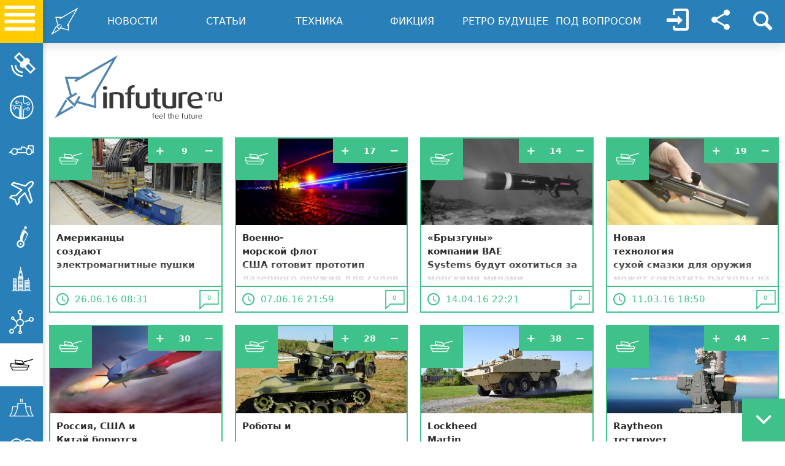

--- FILE ---
content_type: text/html; charset=utf-8
request_url: http://www.infuture.ru/topic/gun?p=2
body_size: 15151
content:
<!doctype html>
<html lang="ru">
<head>
<meta charset="utf-8">
<meta name="viewport" content="initial-scale=1.0, width=device-width">
<meta http-equiv="X-UA-Compatible" content="IE=edge">
<meta http-equiv="X-DNS-Prefetch-Control" content="on">
<link rel="dns-prefetch" href="//infuture.ru">
<link rel="shortcut icon" href="//infuture.ru/favicon.ico">
<title>Вооружения : InFuture.ru</title>
<meta name="description" content="InFuture.ru - Почувствуй будущее!">
<meta name="keywords" content="InFuture.ru - Почувствуй будущее!">
<meta name="yandex-verification" content="0dd76617ae0cce0d">
<meta name="google-site-verification" content="mzAn4wg5OGVjor-XbUyASh-QBAqsDrBsZ0ifwkpsS7c" />
<meta property="og:type" content="website">
<meta property="og:locale" content="ru_RU">
<meta property="og:title" content="Вооружения : InFuture.ru">
<meta property="og:description" content="InFuture.ru - Почувствуй будущее!">
<meta property="og:url" content="//infuture.ru/">
<meta property="og:site_name" content="InFuture.ru - Почувствуй будущее! Ежедневный интернет-журнал о передовых научно-технических достижениях">
<meta property="og:image" content="https://infuture.ru/img/holder.jpg">
<style>
#loader-wrapper {
  position: fixed;
  top: 0;
  left: 0;
  width: 100%;
  height: 100%;
  z-index: 90;
}

#loader {
  display: block;
  position: relative;
  left: 50%;
  top: 50%;
  width: 150px;
  height: 150px;
  margin: -75px 0 0 -75px;
  border-radius: 50%;
  border: 3px solid transparent;
  border-top-color: #2980b9;
  z-index: 1001;
  -webkit-animation: spin 2s linear infinite;
          animation: spin 2s linear infinite;
}
#loader:before {
  content: "";
  position: absolute;
  top: 5px;
  left: 5px;
  right: 5px;
  bottom: 5px;
  border-radius: 50%;
  border: 3px solid transparent;
  border-top-color: #2980b9;
  -webkit-animation: spin 3s linear infinite;
          animation: spin 3s linear infinite;
}
#loader:after {
  content: "";
  position: absolute;
  top: 15px;
  right: 15px;
  left: 15px;
  bottom: 15px;
  border-radius: 50%;
  border: 3px solid transparent;
  border-top-color: #2980b9;
  -webkit-animation: spin 1.5s linear infinite;
          animation: spin 1.5s linear infinite;
}

#loader-wrapper .loader-section {
  position: fixed;
  top: 0;
  width: 51%;
  height: 100%;
  background: #fff;
  z-index: 1000;
  -webkit-transform: translateX(0);
          transform: translateX(0);
}

#loader-wrapper .loader-section.section-left {
  left: 0;
}

#loader-wrapper .loader-section.section-right {
  right: 0;
}

@-webkit-keyframes spin {
  0% {
    -webkit-transform: rotate(0deg);
            transform: rotate(0deg);
  }
  100% {
    -webkit-transform: rotate(360deg);
            transform: rotate(360deg);
  }
}

@keyframes spin {
  0% {
    -webkit-transform: rotate(0deg);
            transform: rotate(0deg);
  }
  100% {
    -webkit-transform: rotate(360deg);
            transform: rotate(360deg);
  }
}
.loaded #loader-wrapper .loader-section.section-left {
  -webkit-transform: translateX(-100%);
          transform: translateX(-100%);
  -webkit-transition: all 0.7s 0.3s cubic-bezier(0.645, 0.045, 0.355, 1);
  transition: all 0.7s 0.3s cubic-bezier(0.645, 0.045, 0.355, 1);
}

.loaded #loader-wrapper .loader-section.section-right {
  -webkit-transform: translateX(100%);
          transform: translateX(100%);
  -webkit-transition: all 0.7s 0.3s cubic-bezier(0.645, 0.045, 0.355, 1);
  transition: all 0.7s 0.3s cubic-bezier(0.645, 0.045, 0.355, 1);
}

.loaded #loader {
  opacity: 0;
  -webkit-transition: all 0.3s ease-out;
  transition: all 0.3s ease-out;
}

.loaded #loader-wrapper {
  visibility: hidden;
  opacity: 0;
  -webkit-transform: translateY(-100%);
          transform: translateY(-100%);
  -webkit-transition: all 0.3s 1s ease-out;
  transition: all 0.3s 1s ease-out;
}
</style>
<link rel="prefetch" href="/img/real_logo.svg">
<link rel="stylesheet subresource" type="text/css" href="/css/infuture.css">
<link rel="stylesheet subresource" type="text/css" href="/css/swiper.min.css">
<link rel="stylesheet subresource" type="text/css" href="/css/bootstrap-grid.min.css">
<link rel="stylesheet subresource" type="text/css" href="/css/quill.snow.css">
<link rel="stylesheet subresource" type="text/css" href="/css/style.css?1769900560669">
</head>
<body class="max">
<!-- ondragstart="return false" onselectstart="return false" oncontextmenu="return false"-->
<div class="top_fixed_bar">
	<div class="top_fixed_bar_container">
	<a href="/" class="logo">
		<i class="icon-infuture-l"></i>
	</a>
	<ul class="navbar">
		<li>
			<a href="/category/news">НОВОСТИ</a>
		</li>
		<li>
			<a href="/category/descr">CТАТЬИ</a>
		</li>
		<li>
			<a href="/category/teh">ТЕХНИКА</a>
		</li>

		<li>
			<a href="/category/fict">ФИКЦИЯ</a>
		</li>
		<li>
			<a href="/category/past">РЕТРО БУДУЩЕЕ</a>
		</li>
		<li>
			<a href="/category/quest">ПОД ВОПРОСОМ</a>
		</li>	
	</ul>
	<a href="javascript:void(0)" class="tools login nologgen">
	
		<i class="icon-login"></i>
			
	</a>
	<a href="javascript:void(0)" class="tools share" title="Социальные сети"><i class="icon-share"></i></a>
	<a href="javascript:void(0)" class="tools search" title="Поиск"><i class="icon-search"></i></a>
	<div class="search_block">
		<div class="search_bar">
			<input class="search_forum_input" type="text" placeholder="Поиск" />
		</div>
	</div>
	</div>
</div>

<div class="cd-user-modal">
	<div class="cd-user-modal-container">
		<ul class="cd-switcher">
			<li><a href="javascript:void(0)">Вход</a></li>
			<li><a href="javascript:void(0)">Регистрация</a></li>
		</ul>
		<div id="cd-login">
			<form class="cd-form">
				<p class="fieldset">
					<label for="signin-login">Имя пользователя</label>
					<input class="full-width has-padding has-border" id="signin-login" type="text" placeholder="Логин">
					<span class="cd-error-message">Ошибка!</span>
				</p>
				<p class="fieldset">
					<label for="signin-password">Пароль</label>
					<input class="full-width has-padding has-border" id="signin-password" type="password"  placeholder="Пароль">
					<a href="javascript:void(0)" class="hide-password">Показать</a>
					<span class="cd-error-message">Ошибка!</span>
				</p>
				<p class="fieldset">
					<label for="remember-me" class="label--checkbox">
						<input type="checkbox" id="remember-me" checked class="checkbox">
						Запомнить меня
					</label>
				</p>
				<p class="fieldset">
					<input class="full-width" type="submit" id="loginbtn" value="Войти">
				</p>
			</form>			
			<p class="cd-form-bottom-message"><a href="javascript:void(0)">Забыли пароль?</a></p>
			<!-- <a href="#0" class="cd-close-form">Close</a> -->
		</div>
		<div id="cd-signup">
			<form class="cd-form">
				<p class="fieldset">
					<label for="signup-username">Логин</label>
					<input class="full-width has-padding has-border" id="signup-username" type="text" placeholder="Логин">
					<span class="cd-error-message">Ошибка!</span>
				</p>
				<p class="fieldset">
					<label for="signup-email">E-mail</label>
					<input class="full-width has-padding has-border" id="signup-email" type="email" placeholder="E-mail">
					<span class="cd-error-message">Ошибка!</span>
				</p>
				<p class="fieldset">
					<label for="signup-password">Пароль</label>
					<input class="full-width has-padding has-border" id="signup-password" type="text" placeholder="Пароль">
					<a href="javascript:void(0)" class="hide-password">Скрыть</a>
					<span class="cd-error-message">Ошибка!</span>
				</p>
				<p class="fieldset">
					<label for="re-signup-password">Повторите пароль</label>
					<input class="full-width has-padding has-border" id="re-signup-password" type="text" placeholder="Повторите пароль">
					<a href="javascript:void(0)" class="hide-password">Скрыть</a>
					<span class="cd-error-message">Ошибка!</span>
				</p>				
				<p class="fieldset">
					<label for="accept-terms" class="label--checkbox">
						<input type="checkbox" id="accept-terms" class="checkbox">
						Я согласен с <a href="javascript:void(0)">Условиями</a>
					</label>
				</p>
				<p class="fieldset">
					<input class="full-width has-padding" type="submit" id="registerbtn" value="Зарегистрироваться">
				</p>
			</form>
			<!-- <a href="#0" class="cd-close-form">Close</a> -->
		</div>
		<div id="cd-reset-password">
			<p class="cd-form-message">Забыли пароль? Напишите ваш email и мы отправим письмо с инструкциями.</p>
			<form class="cd-form">
				<p class="fieldset">
					<label for="reset-email">E-mail</label>
					<input class="full-width has-padding has-border" id="reset-email" type="email" placeholder="E-mail">
					<span class="cd-error-message">Ошибка!</span>
				</p>
				<p class="fieldset">
					<input class="full-width has-padding" type="submit" id="sendpassword" value="Восстановить пароль">
				</p>
			</form>
			<p class="cd-form-bottom-message"><a href="javascript:void(0)">Обратно</a></p>
		</div>
		<a href="javascript:void(0)" class="cd-close-form">Закрыть</a>
	</div>
</div>
	

<!-- ondragstart="return false" onselectstart="return false" oncontextmenu="return false"-->
<div class="left_fixed_bar">
	<a href="javascript:void(0)" class="hamburger">
		<i class="icon-ham"></i>
	</a>
	<ul class="sidebar">
		<li>
		<span><i class="icon-sputnic"></i></span>
		<a href="/topic/kosmos">КОСМОС</a>
		</li>
		<li>
		<span><i class="icon-informatics"></i></span>
		<a href="/topic/komp">ИНФОРМАТИКА</a>
		</li>
		<li>
		<span><i class="icon-car"></i></span>
		<a href="/topic/avto">АВТО</a>
		</li>
		<li>
		<span><i class="icon-plane"></i></span>
		<a href="/topic/avia">АВИАЦИЯ</a>
		</li>
		<li>
		<span><i class="icon-transport"></i></span>
		<a href="/topic/transport">ТРАНСПОРТ</a>
		</li>
		<li>
		<span><i class="icon-building"></i></span>
		<a href="/topic/arch">АРХИТЕКТУРА</a>
		</li>
		<li>
		<span><i class="icon-nano"></i></span>
		<a href="/topic/nano">НАНОТЕХНОЛОГИИ</a>
		</li>
		<li class="active">
		<span><i class="icon-tank"></i></span>
		<a href="/topic/gun">ВООРУЖЕНИЯ</a>
		</li>
		<li>
		<span><i class="icon-energy"></i></span>
		<a href="/topic/energy">ЭНЕРГЕТИКА</a>
		</li>
		<li>
		<span><i class="icon-medecine"></i></span>
		<a href="/topic/med">МЕДИЦИНА</a>
		</li>
		<li>
		<span><i class="icon-ecology"></i></span>
		<a href="/topic/nature">ПРИРОДА</a>
		</li>
	</ul>
</div>
<div id="loader-wrapper">  
	<div id="loader"></div>
	<div class="loader-section section-left"></div>
	<div class="loader-section section-right"></div>
</div>
<div class="body_container">

<div class="container-fluid top_logo_block">
	<div class="row align-items-center ">
		<div class="col-12 col-md-4 col-lg-3">
			<a href="/" title="InFuture.ru - Почувствуй будущее!" class="embed-responsive embed-40_3">
				<object type="image/svg+xml" data="/img/real_logo.svg"><img src="/img/logo.png" alt="logo"></object>
			</a>
		</div>
		<div class="col-12 col-md-8 col-lg-9">
			<div class="adv_block">
				
			</div>
		</div>
	</div>
</div>
<div class="container-fluid">
  	<div class="row">		
		
		
			<div class="col-12 col-sm-6 col-lg-4 col-xl-3">
				<div class="newscard with_limit">
					<div class="cat-gun"></div>
					<div class="balls" data-id="16372">
						<span class="balls_plus"><i class="icon-plus-1"></i></span>
						<span>9</span>
						<span class="balls_minus"><i class="icon-minus-1"></i></span>
					</div>
                    
			    	<div class="sloder_image">
			    		<a href="/article/16372"><img src="[data-uri]" data-src="/images/6cf9f6f685cd75dbd6fbf214c616d921.usnavyimages.jpg" alt="Американцы создают электромагнитные пушки" class="aligncenter"/></a>
			    	</div>						    								
			    	<div class="newscard_header">
			    		<a href="/article/16372" class="fullblocklink">Американцы создают электромагнитные пушки</a>
			    		<div class="zaglushka"></div>
			    		<h3 class="newscard_title"><a href="/article/16372">Американцы создают электромагнитные пушки</a></h3>						    	
			    		<div class="newscard_description">Принципиально новое орудие изменит привычное понятие войны.</div>
			    		<div class="item_text">
	ВМС США продолжают разработку радикально нового орудия - электромагнитных пушек. И это при том, что изначально Пентагон имел большие сомнения на счет нового вида орудия из-за его высокой стоимости. Его эффективность также была под большим сомнением.

	

	Орудие получило название &quot;Railgun&quot; (рельсовое оружие), поскольку в его конструкции имеются приспособления, похожие на рельсы. Пр...</div>
			    	</div>
			    	<div class="newscard_subblock">
				    	<div class="date_block">26.06.16 08:31</div>
				    	<div class="comments_block" onclick="location.href='/article/16372#comments';">0</div>
			    	</div>
		    	</div>
			</div>
		
			<div class="col-12 col-sm-6 col-lg-4 col-xl-3">
				<div class="newscard with_limit">
					<div class="cat-gun"></div>
					<div class="balls" data-id="16261">
						<span class="balls_plus"><i class="icon-plus-1"></i></span>
						<span>17</span>
						<span class="balls_minus"><i class="icon-minus-1"></i></span>
					</div>
                    
			    	<div class="sloder_image">
			    		<a href="/article/16261"><img src="[data-uri]" data-src="/images/1b431170b5215f6e8d401529f6ab769e.lasers-777x437.jpg" alt="Военно-морской флот США готовит прототип лазерного оружия для судов " class="aligncenter"/></a>
			    	</div>						    								
			    	<div class="newscard_header">
			    		<a href="/article/16261" class="fullblocklink">Военно-морской флот США готовит прототип лазерного оружия для судов </a>
			    		<div class="zaglushka"></div>
			    		<h3 class="newscard_title"><a href="/article/16261">Военно-морской флот США готовит прототип лазерного оружия для судов </a></h3>						    	
			    		<div class="newscard_description">Военно-морской флот работает совместно с Northrop Grumman Corp. и заключил трехлетнюю сделку на разработку бортового лазерного оружия для сожжения вражеских беспилотных летательных аппаратов, небольших лодок, самолетов, кораблей и ракет. <br /></div>
			    		<div class="item_text">
	&quot;Эта система использует многоспектральное обнаружение цели и способность отслеживания, а также передовое управление внеосевым пучко с улучшенными волоконно-лазерными технологиями для обеспечения расширенного диапазона поражения цели. Усовершенствование высокомощных волоконных лазеров, используемых для создания лазерного луча, позволяют повысить уровни мощности и расширить диапазон возможно...</div>
			    	</div>
			    	<div class="newscard_subblock">
				    	<div class="date_block">07.06.16 21:59</div>
				    	<div class="comments_block" onclick="location.href='/article/16261#comments';">0</div>
			    	</div>
		    	</div>
			</div>
		
			<div class="col-12 col-sm-6 col-lg-4 col-xl-3">
				<div class="newscard with_limit">
					<div class="cat-gun"></div>
					<div class="balls" data-id="15957">
						<span class="balls_plus"><i class="icon-plus-1"></i></span>
						<span>14</span>
						<span class="balls_minus"><i class="icon-minus-1"></i></span>
					</div>
                    
			    	<div class="sloder_image">
			    		<a href="/article/15957"><img src="[data-uri]" data-src="/images/0d0092d73cc74d4ef26bbc2cc1c43b80.bae-systems-archerfish-4.jpg" alt="«Брызгуны» компании BAE Systems будут охотиться за морскими минами" class="aligncenter"/></a>
			    	</div>						    								
			    	<div class="newscard_header">
			    		<a href="/article/15957" class="fullblocklink">«Брызгуны» компании BAE Systems будут охотиться за морскими минами</a>
			    		<div class="zaglushka"></div>
			    		<h3 class="newscard_title"><a href="/article/15957">«Брызгуны» компании BAE Systems будут охотиться за морскими минами</a></h3>						    	
			    		<div class="newscard_description">Рыба, известная как брызгун, имеет уникальную отличающуюся способность – брызгать водой в воздух, чтобы сбить насекомых, а затем съесть.  </div>
			    		<div class="item_text">
	Но принадлежащий компании BAE Systems &laquo;брызгун&raquo; или Archerfish ROV (устройство с дистанционным управлением) немного отличается. Он находит, а затем взрывает морские мины, расстреливая их зарядом взрывчатого вещества.

	

	Брызгуны фактически находились в разработке в течение нескольких лет.

	Процесс начался в 2003 году, когда ВМС США выбрали концепцию для своей программы Airb...</div>
			    	</div>
			    	<div class="newscard_subblock">
				    	<div class="date_block">14.04.16 22:21</div>
				    	<div class="comments_block" onclick="location.href='/article/15957#comments';">0</div>
			    	</div>
		    	</div>
			</div>
		
			<div class="col-12 col-sm-6 col-lg-4 col-xl-3">
				<div class="newscard with_limit">
					<div class="cat-gun"></div>
					<div class="balls" data-id="15766">
						<span class="balls_plus"><i class="icon-plus-1"></i></span>
						<span>19</span>
						<span class="balls_minus"><i class="icon-minus-1"></i></span>
					</div>
                    
			    	<div class="sloder_image">
			    		<a href="/article/15766"><img src="[data-uri]" data-src="/images/a539f4c8c9f8f957ae932eaa31886a18.solid-lubricant-1.jpeg" alt="Новая технология сухой смазки для оружия может сократить расходы на содержание оружия" class="aligncenter"/></a>
			    	</div>						    								
			    	<div class="newscard_header">
			    		<a href="/article/15766" class="fullblocklink">Новая технология сухой смазки для оружия может сократить расходы на содержание оружия</a>
			    		<div class="zaglushka"></div>
			    		<h3 class="newscard_title"><a href="/article/15766">Новая технология сухой смазки для оружия может сократить расходы на содержание оружия</a></h3>						    	
			    		<div class="newscard_description">Специалисты Armament Research, Development & Engineering Center (ARDEC) с главным офисом в Пикатинни Арсенал, Нью-Джерси, разработали новый тип оружейной смазки.</div>
			    		<div class="item_text">
	Сухая смазка, получившая название Durable Solid Lubricant (DSL), повышает износостойкость оружия и защищает его от воздействия коррозии.

	Чистка и техническое обслуживание личного оружия отнимает у военных много времени и является одной из самых утомительных задач. Новая разработка должна облегчить эту работу. DSL наносится на элементы оружия непосредственно в процессе производства, обеспечи...</div>
			    	</div>
			    	<div class="newscard_subblock">
				    	<div class="date_block">11.03.16 18:50</div>
				    	<div class="comments_block" onclick="location.href='/article/15766#comments';">0</div>
			    	</div>
		    	</div>
			</div>
		
			<div class="col-12 col-sm-6 col-lg-4 col-xl-3">
				<div class="newscard with_limit">
					<div class="cat-gun"></div>
					<div class="balls" data-id="15732">
						<span class="balls_plus"><i class="icon-plus-1"></i></span>
						<span>30</span>
						<span class="balls_minus"><i class="icon-minus-1"></i></span>
					</div>
                    
			    	<div class="sloder_image">
			    		<a href="/article/15732"><img src="[data-uri]" data-src="/images/b4273af99a958efcf738e77251936752.0.93798100-1456974871-696x348.jpg" alt="Россия, США и Китай борются за разработку нового типа оружия" class="aligncenter"/></a>
			    	</div>						    								
			    	<div class="newscard_header">
			    		<a href="/article/15732" class="fullblocklink">Россия, США и Китай борются за разработку нового типа оружия</a>
			    		<div class="zaglushka"></div>
			    		<h3 class="newscard_title"><a href="/article/15732">Россия, США и Китай борются за разработку нового типа оружия</a></h3>						    	
			    		<div class="newscard_description">
	Они могли бы помочь военным преодолевать мощную оборону противника и эффективно поражать цели за счет огромной скорости, в несколько раз превосходящей скорость звука, согласно новому отчету аналитического центра.

	Гиперзвуковое оружие похоже на ракеты, но способно достигать скорости около 6 тысяч километров в час и больше.

	&nbsp;

	Они обещают &quot;революционизировать военные разработ...</div>
			    		<div class="item_text">
	Они могли бы помочь военным преодолевать мощную оборону противника и эффективно поражать цели за счет огромной скорости, в несколько раз превосходящей скорость звука, согласно новому отчету аналитического центра.

	Гиперзвуковое оружие похоже на ракеты, но способно достигать скорости около 6 тысяч километров в час и больше.

	&nbsp;

	Они обещают &quot;революционизировать военные разработ...</div>
			    	</div>
			    	<div class="newscard_subblock">
				    	<div class="date_block">04.03.16 21:10</div>
				    	<div class="comments_block" onclick="location.href='/article/15732#comments';">0</div>
			    	</div>
		    	</div>
			</div>
		
			<div class="col-12 col-sm-6 col-lg-4 col-xl-3">
				<div class="newscard with_limit">
					<div class="cat-gun"></div>
					<div class="balls" data-id="14508">
						<span class="balls_plus"><i class="icon-plus-1"></i></span>
						<span>28</span>
						<span class="balls_minus"><i class="icon-minus-1"></i></span>
					</div>
                    
			    	<div class="sloder_image">
			    		<a href="/article/14508"><img src="[data-uri]" data-src="/images/0762e4eded7c5918e1a94de6f5d144a6.DSC08227.JPG" alt="Роботы и квадрокоптеры, управляемые силой мысли, – будущее оружие России" class="aligncenter"/></a>
			    	</div>						    								
			    	<div class="newscard_header">
			    		<a href="/article/14508" class="fullblocklink">Роботы и квадрокоптеры, управляемые силой мысли, – будущее оружие России</a>
			    		<div class="zaglushka"></div>
			    		<h3 class="newscard_title"><a href="/article/14508">Роботы и квадрокоптеры, управляемые силой мысли, – будущее оружие России</a></h3>						    	
			    		<div class="newscard_description">На встрече с представителями оборонного комплекса во вторник в Москве президент России Владимир Путин заявил, что новые системы вооружений, разработанные Фондом перспективных исследований, стали для России рывком вперед в развитии передовых технологий.</div>
			    		<div class="item_text">
	Лучшим примером этих инновационных технологий, большинство из которых засекречены, является боевой робот &laquo;Нерехта&raquo;, детище Завода имени Дегтярева в Коврове.

	&laquo;Нерехта&raquo;, по существу, представляет собой разведывательный роботизированный комплекс, способный вести разведку, доставлять боеприпасы на позиции, вытаскивать раненых с поля боя и, конечно, вести огонь по противн...</div>
			    	</div>
			    	<div class="newscard_subblock">
				    	<div class="date_block">25.01.16 19:36</div>
				    	<div class="comments_block" onclick="location.href='/article/14508#comments';">0</div>
			    	</div>
		    	</div>
			</div>
		
			<div class="col-12 col-sm-6 col-lg-4 col-xl-3">
				<div class="newscard with_limit">
					<div class="cat-gun"></div>
					<div class="balls" data-id="14069">
						<span class="balls_plus"><i class="icon-plus-1"></i></span>
						<span>38</span>
						<span class="balls_minus"><i class="icon-minus-1"></i></span>
					</div>
                    
			    	<div class="sloder_image">
			    		<a href="/article/14069"><img src="[data-uri]" data-src="/images/9ab1635b519e75e85da8c8e30a5feae2.lockheed-acv-1.jpeg" alt="Lockheed Martin представил новое амфибийное десантное транспортное средство" class="aligncenter"/></a>
			    	</div>						    								
			    	<div class="newscard_header">
			    		<a href="/article/14069" class="fullblocklink">Lockheed Martin представил новое амфибийное десантное транспортное средство</a>
			    		<div class="zaglushka"></div>
			    		<h3 class="newscard_title"><a href="/article/14069">Lockheed Martin представил новое амфибийное десантное транспортное средство</a></h3>						    	
			    		<div class="newscard_description">Десантным автомобилям-амфибиям Корпуса морской пехоты США уже более 40 лет, и руководители структуры ищут им замену. На этой неделе во время выставки Modern Day Marine в Квантико, штат Вирджиния, Lockheed Martin показал нового кандидата Amphibious Combat Vehicle (ACV) 1.1.</div>
			    		<div class="item_text">
	Восьмиколесный броневик с полным приводом может перевозить до 13 десантников по земле и воде, и включает в себя интуитивные автоматические системы.

	Морским пехотинцам приходиться высаживаться с моря на берег, и машины-амфибии значительно упрощают эту задачу. Эти автомобили должны уметь бороться с волнами, выдерживать столкновения с подводными рифами, ехать по бездорожью и, конечно, защищать со...</div>
			    	</div>
			    	<div class="newscard_subblock">
				    	<div class="date_block">26.09.15 16:53</div>
				    	<div class="comments_block" onclick="location.href='/article/14069#comments';">0</div>
			    	</div>
		    	</div>
			</div>
		
			<div class="col-12 col-sm-6 col-lg-4 col-xl-3">
				<div class="newscard with_limit">
					<div class="cat-gun"></div>
					<div class="balls" data-id="14067">
						<span class="balls_plus"><i class="icon-plus-1"></i></span>
						<span>44</span>
						<span class="balls_minus"><i class="icon-minus-1"></i></span>
					</div>
                    
			    	<div class="sloder_image">
			    		<a href="/article/14067"><img src="[data-uri]" data-src="/images/4af3a1168c086353129a72b40fdeb494.raytheon-searam-3.jpg" alt="Raytheon тестирует новую ракетную систему самозащиты" class="aligncenter"/></a>
			    	</div>						    								
			    	<div class="newscard_header">
			    		<a href="/article/14067" class="fullblocklink">Raytheon тестирует новую ракетную систему самозащиты</a>
			    		<div class="zaglushka"></div>
			    		<h3 class="newscard_title"><a href="/article/14067">Raytheon тестирует новую ракетную систему самозащиты</a></h3>						    	
			    		<div class="newscard_description">Прибрежные районы являются горячими точками в военно-морских конфликтах, но отправлять корабли слишком близко к берегу, это все равно, что рисовать на них мишень.</div>
			    		<div class="item_text">
	Для обеспечения большей защиты ВМС США недавно провели испытание защитной ракетной системы SeaRAM калифорнийской компании Raytheon, запускающей сверхзвуковые, самонаводящиеся ракеты-перехватчики в надвигающиеся угрозы.

	Тесты проводились на прибрежном боевом корабле USS Coronado (LCS 4). Во время этих упражнений Coronado обнаруживал, отслеживал и уничтожал приближающуюся цель, используя SeaR...</div>
			    	</div>
			    	<div class="newscard_subblock">
				    	<div class="date_block">26.09.15 13:53</div>
				    	<div class="comments_block" onclick="location.href='/article/14067#comments';">0</div>
			    	</div>
		    	</div>
			</div>
		
			<div class="col-12 col-sm-6 col-lg-4 col-xl-3">
				<div class="newscard with_limit">
					<div class="cat-gun"></div>
					<div class="balls" data-id="13967">
						<span class="balls_plus"><i class="icon-plus-1"></i></span>
						<span>21</span>
						<span class="balls_minus"><i class="icon-minus-1"></i></span>
					</div>
                    
			    	<div class="sloder_image">
			    		<a href="/article/13967"><img src="[data-uri]" data-src="/images/323245aa96223eebbd6a80a1a247ebf6.i.jpeg" alt="Как армия США строит мост за 98 секунд" class="aligncenter"/></a>
			    	</div>						    								
			    	<div class="newscard_header">
			    		<a href="/article/13967" class="fullblocklink">Как армия США строит мост за 98 секунд</a>
			    		<div class="zaglushka"></div>
			    		<h3 class="newscard_title"><a href="/article/13967">Как армия США строит мост за 98 секунд</a></h3>						    	
			    		<div class="newscard_description">Когда американским военным нужно срочно построить мост, они используют M60 AVLB (Armored Vehicle Launched Bridge, танковый мостоукладчик). Как можно увидеть на видео ниже, на развертывание переправы уходить всего полторы минуты.</div>
			    		<div class="item_text">
	Танковые мостоукладчики имеют долгую историю, так как они жизненно важны для перевозки бронетехники и артиллерии через реки и другие препятствия. Британские и французские впервые использовали бронированные транспортные средства для укладывания мостов во времена Первой мировой, чтобы оперативно менять дислокации в позиционной войне.

	

	Во время Второй мировой войны, когда многое зависело о...</div>
			    	</div>
			    	<div class="newscard_subblock">
				    	<div class="date_block">08.09.15 21:32</div>
				    	<div class="comments_block" onclick="location.href='/article/13967#comments';">0</div>
			    	</div>
		    	</div>
			</div>
		
			<div class="col-12 col-sm-6 col-lg-4 col-xl-3">
				<div class="newscard with_limit">
					<div class="cat-gun"></div>
					<div class="balls" data-id="13950">
						<span class="balls_plus"><i class="icon-plus-1"></i></span>
						<span>32</span>
						<span class="balls_minus"><i class="icon-minus-1"></i></span>
					</div>
                    
			    	<div class="sloder_image">
			    		<a href="/article/13950"><img src="[data-uri]" data-src="/images/16d3c407bed84f4035e62da9154f47fb.startpoint_t2050_aft_view_copyright_startpoint.jpg" alt="Каким будет линкор будущего?" class="aligncenter"/></a>
			    	</div>						    								
			    	<div class="newscard_header">
			    		<a href="/article/13950" class="fullblocklink">Каким будет линкор будущего?</a>
			    		<div class="zaglushka"></div>
			    		<h3 class="newscard_title"><a href="/article/13950">Каким будет линкор будущего?</a></h3>						    	
			    		<div class="newscard_description">Также как телевидение убило радио, авиация убила линкоры. После многих лет первенства, во время Второй мировой войны эти вооруженные судна оказались беспомощны против авианосцев, которые могли отправлять своих бомбардировщиков вне досягаемости пушек. </div>
			    		<div class="item_text">
	Это совершенно изменило картину военно-морского боя, и большие линкоры с тех пор так и не возобновили свое положение. Однако, это не значит, что этого не больше не произойдет.

	Дизайн-команда Startpoint, финансируемая Королевским флотом Великобритании и Министерством обороны, выпустила концепт-арт боевого корабля 2050 года, который сочетает лучшие черты линкоров и авианосцев в небольшой, низ...</div>
			    	</div>
			    	<div class="newscard_subblock">
				    	<div class="date_block">04.09.15 18:13</div>
				    	<div class="comments_block" onclick="location.href='/article/13950#comments';">0</div>
			    	</div>
		    	</div>
			</div>
		
			<div class="col-12 col-sm-6 col-lg-4 col-xl-3">
				<div class="newscard with_limit">
					<div class="cat-gun"></div>
					<div class="balls" data-id="13821">
						<span class="balls_plus"><i class="icon-plus-1"></i></span>
						<span>10</span>
						<span class="balls_minus"><i class="icon-minus-1"></i></span>
					</div>
                    
			    	<div class="sloder_image">
			    		<a href="/article/13821"><img src="[data-uri]" data-src="/images/99867f36cf4e539e7c909a6c9aa40106.Army-HEL-High-Energy-Laser-truck.jpg" alt="Армия США заказала у Lockheed Martin альтернативу лазеру HEL-MD" class="aligncenter"/></a>
			    	</div>						    								
			    	<div class="newscard_header">
			    		<a href="/article/13821" class="fullblocklink">Армия США заказала у Lockheed Martin альтернативу лазеру HEL-MD</a>
			    		<div class="zaglushka"></div>
			    		<h3 class="newscard_title"><a href="/article/13821">Армия США заказала у Lockheed Martin альтернативу лазеру HEL-MD</a></h3>						    	
			    		<div class="newscard_description">Если лазеры – будущее войны, каждой армии потребуются лучшие экземпляры.</div>
			    		<div class="item_text">
	Некоторые подразделения армии США уже имеют на вооружении грузовики, вооруженные лазерами HEL-MD. Созданная компаний Boeing система HEL-MD успешно уничтожала движущиеся беспилотники и минометные снаряды еще в 2013 году. Теперь, чтобы увеличить свои возможности, вооруженные силы поручили компании Lockheed Martin создать еще один лазер, как альтернативу HEL-MD.

	

	Лазерные пушки, также изве...</div>
			    	</div>
			    	<div class="newscard_subblock">
				    	<div class="date_block">14.08.15 12:57</div>
				    	<div class="comments_block" onclick="location.href='/article/13821#comments';">0</div>
			    	</div>
		    	</div>
			</div>
		
			<div class="col-12 col-sm-6 col-lg-4 col-xl-3">
				<div class="newscard with_limit">
					<div class="cat-gun"></div>
					<div class="balls" data-id="13809">
						<span class="balls_plus"><i class="icon-plus-1"></i></span>
						<span>5</span>
						<span class="balls_minus"><i class="icon-minus-1"></i></span>
					</div>
                    
			    	<div class="sloder_image">
			    		<a href="/article/13809"><img src="[data-uri]" data-src="/images/ab54922a4947ea90c37e2876af79c75a.lacm_new_tel.jpg" alt="Таинственная китайская ракета и пусковая установка" class="aligncenter"/></a>
			    	</div>						    								
			    	<div class="newscard_header">
			    		<a href="/article/13809" class="fullblocklink">Таинственная китайская ракета и пусковая установка</a>
			    		<div class="zaglushka"></div>
			    		<h3 class="newscard_title"><a href="/article/13809">Таинственная китайская ракета и пусковая установка</a></h3>						    	
			    		<div class="newscard_description">Новый вездеход 12х12 – это крупнейшая мобильная пусковая установка для китайских крылатых ракет на сегодняшний день. Пока точные характеристики ракеты неизвестны, но, скорее всего, они будут представлять собой средство проекции силы в западной части Тихого океана.</div>
			    		<div class="item_text">
	В середине августа 2015 года, китайские водители заметили на дорогах новый китайский военный грузовик, который может больше сказать о возможностях новых ракет и пусковых систем Китая.

	

	Мобильные пусковые установки позволяют платформе постоянно менять позицию для запуска ракет земля-воздух, крылатых и баллистических ракет. Новая установка очень похожа на платформу для крылатой ракеты CJ-...</div>
			    	</div>
			    	<div class="newscard_subblock">
				    	<div class="date_block">13.08.15 08:46</div>
				    	<div class="comments_block" onclick="location.href='/article/13809#comments';">0</div>
			    	</div>
		    	</div>
			</div>
		
			<div class="col-12 col-sm-6 col-lg-4 col-xl-3">
				<div class="newscard with_limit">
					<div class="cat-gun"></div>
					<div class="balls" data-id="13681">
						<span class="balls_plus"><i class="icon-plus-1"></i></span>
						<span>14</span>
						<span class="balls_minus"><i class="icon-minus-1"></i></span>
					</div>
                    
			    	<div class="sloder_image">
			    		<a href="/article/13681"><img src="[data-uri]" data-src="/images/59067e590d50d43f3e613c8a69ea3805.future-soldier.jpg" alt="Будущее войны: солдатское оснащение" class="aligncenter"/></a>
			    	</div>						    								
			    	<div class="newscard_header">
			    		<a href="/article/13681" class="fullblocklink">Будущее войны: солдатское оснащение</a>
			    		<div class="zaglushka"></div>
			    		<h3 class="newscard_title"><a href="/article/13681">Будущее войны: солдатское оснащение</a></h3>						    	
			    		<div class="newscard_description">Модернизация оборудования даст солдатам преимущество на поле боя завтрашнего дня.</div>
			    		<div class="item_text">
	Интеллект

	Боевые очки дополненной реальности, подобные разработанным Армией обороны Израиля и Командованием специальных операций США под названием TALOS (Tactical Assault Light Operator Suit), будут записывать все наблюдения солдата. Они также будут предоставлять информационный оверлей: прогнозируемые данные могут включать в себя навигационные инструкции, разведку территории противника и &#...</div>
			    	</div>
			    	<div class="newscard_subblock">
				    	<div class="date_block">27.07.15 07:13</div>
				    	<div class="comments_block" onclick="location.href='/article/13681#comments';">0</div>
			    	</div>
		    	</div>
			</div>
		
			<div class="col-12 col-sm-6 col-lg-4 col-xl-3">
				<div class="newscard with_limit">
					<div class="cat-gun"></div>
					<div class="balls" data-id="13456">
						<span class="balls_plus"><i class="icon-plus-1"></i></span>
						<span>15</span>
						<span class="balls_minus"><i class="icon-minus-1"></i></span>
					</div>
                    
			    	<div class="sloder_image">
			    		<a href="/article/13456"><img src="[data-uri]" data-src="/images/ba25c38d4f6db0985bc7721dcdf601fc.mbdalaser.jpg" alt="Немецкие лазеры способны поразить движущиеся дроны" class="aligncenter"/></a>
			    	</div>						    								
			    	<div class="newscard_header">
			    		<a href="/article/13456" class="fullblocklink">Немецкие лазеры способны поразить движущиеся дроны</a>
			    		<div class="zaglushka"></div>
			    		<h3 class="newscard_title"><a href="/article/13456">Немецкие лазеры способны поразить движущиеся дроны</a></h3>						    	
			    		<div class="newscard_description">Это не лазерный свет сцены, это гонка вооружений. Благодаря последним технологическим достижениям, войны будущего могут увидеть скопления дешевых и смертоносных дронов, летающих по небу.</div>
			    		<div class="item_text">
	И тогда недорогие лазеры смогут, наконец, сбить их. Немецкий военный подрядчик MBDA просто сбил небольшой движущийся дрон с помощью лазера с расстояния &nbsp;500 метров.

	

	Почему лазеры? Ракеты, которые существуют для уничтожения больших дорогих самолетов, не предназначены для небольших объектов. Пули могут поразить низколетящие дроны, но на большом расстоянии они бессильны. Хотя лазеры ...</div>
			    	</div>
			    	<div class="newscard_subblock">
				    	<div class="date_block">22.06.15 14:13</div>
				    	<div class="comments_block" onclick="location.href='/article/13456#comments';">0</div>
			    	</div>
		    	</div>
			</div>
		
			<div class="col-12 col-sm-6 col-lg-4 col-xl-3">
				<div class="newscard with_limit">
					<div class="cat-gun"></div>
					<div class="balls" data-id="13448">
						<span class="balls_plus"><i class="icon-plus-1"></i></span>
						<span>10</span>
						<span class="balls_minus"><i class="icon-minus-1"></i></span>
					</div>
                    
			    	<div class="sloder_image">
			    		<a href="/article/13448"><img src="[data-uri]" data-src="/images/619fc469928fdd40639cddc957ed4fec.hellads-test-1.jpg" alt="Лазерная система HELLADS готовится к огневым испытаниям" class="aligncenter"/></a>
			    	</div>						    								
			    	<div class="newscard_header">
			    		<a href="/article/13448" class="fullblocklink">Лазерная система HELLADS готовится к огневым испытаниям</a>
			    		<div class="zaglushka"></div>
			    		<h3 class="newscard_title"><a href="/article/13448">Лазерная система HELLADS готовится к огневым испытаниям</a></h3>						    	
			    		<div class="newscard_description">Ученые из агентства передовых оборонных исследовательских проектов DARPA сообщили, что их новая лазерная система HELLADS пройдет в ближайшем времени огневые испытания.</div>
			    		<div class="item_text">
	HELLADS - это новейший легкий высокоэнергетичный жидкий лазер для &nbsp;поражения военных целей с воздуха. Намеченные на ближайшее время огневые испытания новой лазерной системы должны продемонстрировать эффективность нового оружия, которое будет предназначено для ВВС США.

	В данный момент лазерная установка HELLADS направляется в&nbsp;Уайт Сандс Миссил Рейндж в Нью-Мексико, где и будут прох...</div>
			    	</div>
			    	<div class="newscard_subblock">
				    	<div class="date_block">21.06.15 06:57</div>
				    	<div class="comments_block" onclick="location.href='/article/13448#comments';">0</div>
			    	</div>
		    	</div>
			</div>
		
			<div class="col-12 col-sm-6 col-lg-4 col-xl-3">
				<div class="newscard with_limit">
					<div class="cat-gun"></div>
					<div class="balls" data-id="13444">
						<span class="balls_plus"><i class="icon-plus-1"></i></span>
						<span>23</span>
						<span class="balls_minus"><i class="icon-minus-1"></i></span>
					</div>
                    
			    	<div class="sloder_image">
			    		<a href="/article/13444"><img src="[data-uri]" data-src="/images/e4fe28ad64ae4672e3ac65f4f82cd739.maxresdefault.jpg" alt="После испытаний Армата станет на производственную линию и пойдет на экспорт" class="aligncenter"/></a>
			    	</div>						    								
			    	<div class="newscard_header">
			    		<a href="/article/13444" class="fullblocklink">После испытаний Армата станет на производственную линию и пойдет на экспорт</a>
			    		<div class="zaglushka"></div>
			    		<h3 class="newscard_title"><a href="/article/13444">После испытаний Армата станет на производственную линию и пойдет на экспорт</a></h3>						    	
			    		<div class="newscard_description">Танк Армата должен стать основным российским танком, самым эффективным из когда-либо созданных. </div>
			    		<div class="item_text">
	Разработка Танка Армата началась в 2010 году. Тогда после прекращения работ по проекту&nbsp;Т-95, все силы и лучшие умы были брошены на создание универсальной боевой полностью роботизированной машины с бронекапсулой для экипажа, радаром АФАР, многотопливным двигателем с непосредственным впрыском.&nbsp;

	Армата уже была представлена публике на день Победы в 2015 году, чем вызвала у нее повыше...</div>
			    	</div>
			    	<div class="newscard_subblock">
				    	<div class="date_block">20.06.15 06:59</div>
				    	<div class="comments_block" onclick="location.href='/article/13444#comments';">0</div>
			    	</div>
		    	</div>
			</div>
		
			<div class="col-12 col-sm-6 col-lg-4 col-xl-3">
				<div class="newscard with_limit">
					<div class="cat-gun"></div>
					<div class="balls" data-id="13158">
						<span class="balls_plus"><i class="icon-plus-1"></i></span>
						<span>23</span>
						<span class="balls_minus"><i class="icon-minus-1"></i></span>
					</div>
                    
			    	<div class="sloder_image">
			    		<a href="/article/13158"><img src="[data-uri]" data-src="/images/1013fee4333fd51a53452733d305ccbf.754309045053762.jpg" alt="Танк «Армата» – первый в мире танк третьего послевоенного поколения" class="aligncenter"/></a>
			    	</div>						    								
			    	<div class="newscard_header">
			    		<a href="/article/13158" class="fullblocklink">Танк «Армата» – первый в мире танк третьего послевоенного поколения</a>
			    		<div class="zaglushka"></div>
			    		<h3 class="newscard_title"><a href="/article/13158">Танк «Армата» – первый в мире танк третьего послевоенного поколения</a></h3>						    	
			    		<div class="newscard_description">Танки Т-14 на платформе «Армата» будут представлены на Параде Победы 9 мая 2015 года на Красной площади Москвы.</div>
			    		<div class="item_text">
	Для ознакомления с внутренней компоновкой Т-14 был опубликован чертеж, показывающий размещение экипажа танка, его двигателя, отсека для боеприпасов и других элементов. Также перечисляется основная характеристика перспективного танка, разработанного инженерами &laquo;Уралвагонзавод&raquo;, а именно: габаритные размеры и масса, максимальная скорость, дальность поражения цели, тип устанавливаемых ...</div>
			    	</div>
			    	<div class="newscard_subblock">
				    	<div class="date_block">06.05.15 11:41</div>
				    	<div class="comments_block" onclick="location.href='/article/13158#comments';">0</div>
			    	</div>
		    	</div>
			</div>
		
			<div class="col-12 col-sm-6 col-lg-4 col-xl-3">
				<div class="newscard with_limit">
					<div class="cat-gun"></div>
					<div class="balls" data-id="12906">
						<span class="balls_plus"><i class="icon-plus-1"></i></span>
						<span>10</span>
						<span class="balls_minus"><i class="icon-minus-1"></i></span>
					</div>
                    
			    	<div class="sloder_image">
			    		<a href="/article/12906"><img src="[data-uri]" data-src="/images/2558e24577becab122489531b6bbae1b.us-navy-dive-suit-prototype-1.JPG" alt="Разрабатывается новая система глубоководного погружения" class="aligncenter"/></a>
			    	</div>						    								
			    	<div class="newscard_header">
			    		<a href="/article/12906" class="fullblocklink">Разрабатывается новая система глубоководного погружения</a>
			    		<div class="zaglushka"></div>
			    		<h3 class="newscard_title"><a href="/article/12906">Разрабатывается новая система глубоководного погружения</a></h3>						    	
			    		<div class="newscard_description">Американские военные инженеры занимаются разработкой специальной системы для глубоководных погружений.</div>
			    		<div class="item_text">
	Глубоководное ныряние - это не просто прыжок в воду с кислородным баллоном. Это сложная операция, где водолаз является частью сложного механизма. Ученые ВМС США разрабатывают совершенно новую систему для глубоководного погружения.

	Большинство людей знакомо с подводным плаванием, когда водолаз дышит воздухом, подаваемым из баллона через клапан регулятора. За прошлые 70 лет это породило совер...</div>
			    	</div>
			    	<div class="newscard_subblock">
				    	<div class="date_block">28.03.15 11:29</div>
				    	<div class="comments_block" onclick="location.href='/article/12906#comments';">0</div>
			    	</div>
		    	</div>
			</div>
		
			<div class="col-12 col-sm-6 col-lg-4 col-xl-3">
				<div class="newscard with_limit">
					<div class="cat-gun"></div>
					<div class="balls" data-id="11809">
						<span class="balls_plus"><i class="icon-plus-1"></i></span>
						<span>15</span>
						<span class="balls_minus"><i class="icon-minus-1"></i></span>
					</div>
                    
			    	<div class="sloder_image">
			    		<a href="/article/11809"><img src="[data-uri]" data-src="/images/4b11e910ebfac47a200d7f5add9a4529.aircraft-laser-turret.jpg" alt="В Мичигане протестировали лазерное оружие для самолетов" class="aligncenter"/></a>
			    	</div>						    								
			    	<div class="newscard_header">
			    		<a href="/article/11809" class="fullblocklink">В Мичигане протестировали лазерное оружие для самолетов</a>
			    		<div class="zaglushka"></div>
			    		<h3 class="newscard_title"><a href="/article/11809">В Мичигане протестировали лазерное оружие для самолетов</a></h3>						    	
			    		<div class="newscard_description">Инженеры протестировали лазерное оружие предназначенное для использования на летных боевых машинах.</div>
			    		<div class="item_text">
	Высокоэнергетическая лазерная система&nbsp;HEL на протяжении многих лет разрабатывалась военными инженерами и, наконец-то, была&nbsp;протестирована в Аэро Оптической Лаборатории Университета Нотр Дама. Как сообщают разработчики, новая лазерная система имеет все шансы быть в ближайшее время установленной для использования на летных боевых машинах.

	

	Недавно в Мичигане было успешно проведе...</div>
			    	</div>
			    	<div class="newscard_subblock">
				    	<div class="date_block">17.09.14 09:01</div>
				    	<div class="comments_block" onclick="location.href='/article/11809#comments';">0</div>
			    	</div>
		    	</div>
			</div>
		
			<div class="col-12 col-sm-6 col-lg-4 col-xl-3">
				<div class="newscard with_limit">
					<div class="cat-gun"></div>
					<div class="balls" data-id="11748">
						<span class="balls_plus"><i class="icon-plus-1"></i></span>
						<span>11</span>
						<span class="balls_minus"><i class="icon-minus-1"></i></span>
					</div>
                    
			    	<div class="sloder_image">
			    		<a href="/article/11748"><img src="[data-uri]" data-src="/images/2a38967aa8f3e38b20e127512f418855.boeing-laser-fog-1.JPG" alt="Лазерное оружие от Boeing всегда достигает своей цели" class="aligncenter"/></a>
			    	</div>						    								
			    	<div class="newscard_header">
			    		<a href="/article/11748" class="fullblocklink">Лазерное оружие от Boeing всегда достигает своей цели</a>
			    		<div class="zaglushka"></div>
			    		<h3 class="newscard_title"><a href="/article/11748">Лазерное оружие от Boeing всегда достигает своей цели</a></h3>						    	
			    		<div class="newscard_description">Лазерное оружие от Boeing достигает своей цели в любых погодных условиях.</div>
			    		<div class="item_text">
	Если Вы когда-либо пробовали водить лазерной указкой на улице в туман, вы бы увидели, что из это практически ничего не выйдет. Плохие погодные условия, такие как ветер, дождь, туман могут значительно усугублять работу лазера, поскольку они рассеивают энергию,&nbsp;однако это совершенно не касается лазерного оружия от компании Boeing. Оно может отлично функционировать абсолютно в любых погодных ...</div>
			    	</div>
			    	<div class="newscard_subblock">
				    	<div class="date_block">09.09.14 07:03</div>
				    	<div class="comments_block" onclick="location.href='/article/11748#comments';">0</div>
			    	</div>
		    	</div>
			</div>
		
		
	</div>
	
	
	
	
	
	<div class="row">
		<div class="col-12">
			<ul class="pagination text-center">
                
                    <li><a href="/topic/gun">Первая</a></li>
                
                
                
                
                    
                        <li><a href="/topic/gun?p=1">1</a></li>
                    
                    
                
                    
                        <li class="active"><a>2</a></li>
                    
                    
                
                    
                        <li><a href="/topic/gun?p=3">3</a></li>
                    
                    
                
                    
                        <li><a href="/topic/gun?p=4">4</a></li>
                    
                    
                
                    
                        <li><a href="/topic/gun?p=5">5</a></li>
                    
                    
                
                    
                        <li><a href="/topic/gun?p=6">6</a></li>
                    
                    
                        <li class="disabled"><a>...</a></li>
                    
                
                
                    <li><a href="/topic/gun?p=14">Последняя</a></li>
                
            </ul>
		</div>
	</div>
	
	
	
	
</div>

</div>

<div class="container-fluid bottomadv clearfix">
	<div class="adv_block">
		<!--<script type="text/javascript" src="//newales.ru/infuture" async></script>-->
	</div>
</div>

<div id="modal" class="modal">
  <div class="modal-content">
    <div class="modal-header">
      <h3 class="header-title">Сообщение от InFuture</h3>
      <div class="close icon-cancel"></div>    
    </div>
    <div class="modal-body"></div>
    <!--
    <div class="modal-footer">
      <h3>Modal Footer</h3>
    </div>
    -->
  </div>
</div>
<div class="footer">
	<div class="container-fluid">
	  	<div class="row">
			<div class="col-12 col-lg-3">
		  		<ul class="footer_menu">
					<li>
						<a href="/page/about"><i class="icon-warn"></i> О ПРОЕКТЕ</a>
					</li>
					<li>
						<a href="/category/our_news"><i class="icon-ournews"></i> НАШИ НОВОСТИ</a>
					</li>					
					<li>
						<a href="/category/pnews"><i class="icon-partners"></i> НОВОСТИ ПАРТНЕРОВ</a>
					</li>					
					
					<li>
						<a href="/category/proj"><i class="icon-ournews"></i> ПРЕСС-РЕЛИЗЫ</a>
					</li>
				</ul>				
			</div>
			<div class="col-12 col-lg-3">
		  		<ul class="footer_menu">
					<li>
						<a href="/page/reklama"><i class="icon-ad"></i> РЕКЛАМА</a>
					</li>
				</ul>				
			</div>
			<div class="col-12 col-lg-6">
	    		<div class="social_links_big">
	    			<a href="javascript:void(0)" onclick="window.open('//vk.com/infuture_ru','_blank');return false;" class="share_vk"><i class="icon-vk"></i></a>
	    			<a href="javascript:void(0)" onclick="window.open('//www.facebook.com/infutureru/','_blank');return false;" class="share_facebook"><i class="icon-facebook"></i></a>
	    			<a href="javascript:void(0)" onclick="window.open('//twitter.com/infuture_ru','_blank');return false;"  class="share_twitter"><i class="icon-twitter"></i></a>
	    			<a href="javascript:void(0)" onclick="window.open('//ok.ru/group/52322995929262','_blank');return false;" class="share_odnoklassniki"><i class="icon-odnoklassniki"></i></a>
	    			<a href="javascript:void(0)" onclick="window.open('//plus.google.com/+InfutureRu2','_blank');return false;" class="share_gplus"><i class="icon-gplus-1"></i></a>
	    			<a href="javascript:void(0)" onclick="window.open('//instagram.com/Infuture.ru','_blank');return false;" class="share_instagram"><i class="icon-instagram"></i></a>
	    			<a href="javascript:void(0)" class="share_youtube"><i class="icon-youtube"></i></a>	    			
	    			<a href="javascript:void(0)" class="share_rss"><i class="icon-rss"></i></a>
	    			<a href="javascript:void(0)" class="share_email_footer"><i class="icon-email"></i></a>
	    		</div>
				<img class="img " src="/img/whitelogo.png">
				<p class="bigtext">© 2008 - 2026 infuture.ru  - Почувствуй будущее!</p>
				<p class="bigtext">info@infuture.ru</p>
			</div>

		</div>
	</div>
	
	<div class="container-fluid clearfix">
		<div class="adv_block">
			<!--LiveInternet counter--><script type="text/javascript">
document.write("<a href='//www.liveinternet.ru/click' "+
"target=_blank><img src='//counter.yadro.ru/hit?t14.11;r"+
escape(document.referrer)+((typeof(screen)=="undefined")?"":
";s"+screen.width+"*"+screen.height+"*"+(screen.colorDepth?
screen.colorDepth:screen.pixelDepth))+";u"+escape(document.URL)+
";h"+escape(document.title.substring(0,150))+";"+Math.random()+
"' alt='' title='LiveInternet: показано число просмотров за 24"+
" часа, посетителей за 24 часа и за сегодня' "+
"border='0' width='88' height='31'><\/a>")
</script><!--/LiveInternet-->
<!-- Yandex.Metrika counter -->
<script type="text/javascript" >
    (function (d, w, c) {
        (w[c] = w[c] || []).push(function() {
            try {
                w.yaCounter19980250 = new Ya.Metrika({
                    id:19980250,
                    clickmap:true,
                    trackLinks:true,
                    accurateTrackBounce:true
                });
            } catch(e) { }
        });

        var n = d.getElementsByTagName("script")[0],
            s = d.createElement("script"),
            f = function () { n.parentNode.insertBefore(s, n); };
        s.type = "text/javascript";
        s.async = true;
        s.src = "https://mc.yandex.ru/metrika/watch.js";

        if (w.opera == "[object Opera]") {
            d.addEventListener("DOMContentLoaded", f, false);
        } else { f(); }
    })(document, window, "yandex_metrika_callbacks");
</script>
<noscript><div><img src="https://mc.yandex.ru/watch/19980250" style="position:absolute; left:-9999px;" alt="" /></div></noscript>
<!-- /Yandex.Metrika counter -->
<script charset="UTF-8" src="//cdn.sendpulse.com/js/push/a28b7c1e9415f7d64d28150d754a17a6_1.js" async></script>
<br><br>

<!-- Global site tag (gtag.js) - Google Analytics -->
<script async src="https://www.googletagmanager.com/gtag/js?id=UA-134330-3"></script>
<script>
  window.dataLayer = window.dataLayer || [];
  function gtag(){dataLayer.push(arguments);}
  gtag('js', new Date());

  gtag('config', 'UA-134330-3');
</script>

		</div>
	</div>
		
	<div class="right_share">
		<!--
		
		-->
		<a href="javascript:void(0)" class="page_up"><i class="icon-up-open"></i></a>
		<a href="javascript:void(0)" class="page_down"><i class="icon-down-open"></i></a>
	</div>
</div>

<script rel="subresource" type="text/javascript" src="/js/jquery-3.1.1.min.js"></script>
<script rel="subresource" type="text/javascript" src="/js/socket.io.js"></script>
<script rel="subresource" type="text/javascript" src="/js/swiper.min.js"></script>
<script rel="subresource" type="text/javascript" src="/js/selection-sharer.js"></script>
<script rel="subresource" type="text/javascript" src="/js/quill.min.js"></script>
<script rel="subresource" type="text/javascript" src="/js/app.js?1769900560670"></script>

</body>
</html>


--- FILE ---
content_type: text/css
request_url: http://www.infuture.ru/css/infuture.css
body_size: 1607
content:
@font-face {
  font-family: 'infuture';
  src: url('../font/infuture.eot?91876983');
  src: url('../font/infuture.eot?91876983#iefix') format('embedded-opentype'),
       url('../font/infuture.woff2?91876983') format('woff2'),
       url('../font/infuture.woff?91876983') format('woff'),
       url('../font/infuture.ttf?91876983') format('truetype'),
       url('../font/infuture.svg?91876983#infuture') format('svg');
  font-weight: normal;
  font-style: normal;
}
/* Chrome hack: SVG is rendered more smooth in Windozze. 100% magic, uncomment if you need it. */
/* Note, that will break hinting! In other OS-es font will be not as sharp as it could be */
/*
@media screen and (-webkit-min-device-pixel-ratio:0) {
  @font-face {
    font-family: 'infuture';
    src: url('../font/infuture.svg?91876983#infuture') format('svg');
  }
}
*/
 
 [class^="icon-"]:before, [class*=" icon-"]:before {
  font-family: "infuture";
  font-style: normal;
  font-weight: normal;
  speak: none;
 
  display: inline-block;
  text-decoration: inherit;
  width: 1em;
  margin-right: .2em;
  text-align: center;
  /* opacity: .8; */
 
  /* For safety - reset parent styles, that can break glyph codes*/
  font-variant: normal;
  text-transform: none;
 
  /* fix buttons height, for twitter bootstrap */
  line-height: 1em;
 
  /* Animation center compensation - margins should be symmetric */
  /* remove if not needed */
  margin-left: .2em;
 
  /* you can be more comfortable with increased icons size */
  /* font-size: 120%; */
 
  /* Font smoothing. That was taken from TWBS */
  -webkit-font-smoothing: antialiased;
  -moz-osx-font-smoothing: grayscale;
 
  /* Uncomment for 3D effect */
  /* text-shadow: 1px 1px 1px rgba(127, 127, 127, 0.3); */
}
 
.icon-vk:before { content: '\e800'; } /* '' */
.icon-twitter:before { content: '\e801'; } /* '' */
.icon-youtube:before { content: '\e802'; } /* '' */
.icon-vimeo:before { content: '\e803'; } /* '' */
.icon-facebook:before { content: '\e804'; } /* '' */
.icon-email:before { content: '\e805'; } /* '' */
.icon-zoom-in:before { content: '\e806'; } /* '' */
.icon-zoom-out:before { content: '\e807'; } /* '' */
.icon-eye-1:before { content: '\e808'; } /* '' */
.icon-rss:before { content: '\e809'; } /* '' */
.icon-instagram:before { content: '\e80a'; } /* '' */
.icon-gal:before { content: '\e80b'; } /* '' */
.icon-podcasts:before { content: '\e80c'; } /* '' */
.icon-search:before { content: '\e80d'; } /* '' */
.icon-heart-empty:before { content: '\e80e'; } /* '' */
.icon-star-empty:before { content: '\e80f'; } /* '' */
.icon-star:before { content: '\e810'; } /* '' */
.icon-heart:before { content: '\e811'; } /* '' */
.icon-poll:before { content: '\e812'; } /* '' */
.icon-archive:before { content: '\e813'; } /* '' */
.icon-up-open-1:before { content: '\e814'; } /* '' */
.icon-forums:before { content: '\e815'; } /* '' */
.icon-resize-full-alt-1:before { content: '\e816'; } /* '' */
.icon-building:before { content: '\e817'; } /* '' */
.icon-transport:before { content: '\e818'; } /* '' */
.icon-cancel:before { content: '\e819'; } /* '' */
.icon-computer-screen1:before { content: '\e81a'; } /* '' */
.icon-tank:before { content: '\e81b'; } /* '' */
.icon-warn:before { content: '\e81c'; } /* '' */
.icon-ournews:before { content: '\e81d'; } /* '' */
.icon-time:before { content: '\e81e'; } /* '' */
.icon-addnews:before { content: '\e81f'; } /* '' */
.icon-eye:before { content: '\e821'; } /* '' */
.icon-nano:before { content: '\e822'; } /* '' */
.icon-transport-1:before { content: '\e823'; } /* '' */
.icon-infuture-m:before { content: '\e824'; } /* '' */
.icon-informatics:before { content: '\e825'; } /* '' */
.icon-share:before { content: '\e826'; } /* '' */
.icon-medecine:before { content: '\e827'; } /* '' */
.icon-blogs:before { content: '\e828'; } /* '' */
.icon-ham:before { content: '\e829'; } /* '' */
.icon-ecology:before { content: '\e82b'; } /* '' */
.icon-infuture-l:before { content: '\e82c'; } /* '' */
.icon-sputnic:before { content: '\e82d'; } /* '' */
.icon-partners:before { content: '\e82e'; } /* '' */
.icon-ad:before { content: '\e82f'; } /* '' */
.icon-video:before { content: '\e831'; } /* '' */
.icon-plus:before { content: '\e832'; } /* '' */
.icon-minus:before { content: '\e833'; } /* '' */
.icon-comment:before { content: '\e834'; } /* '' */
.icon-plus-1:before { content: '\e835'; } /* '' */
.icon-minus-1:before { content: '\e836'; } /* '' */
.icon-user:before { content: '\e837'; } /* '' */
.icon-login:before { content: '\e838'; } /* '' */
.icon-logout:before { content: '\e839'; } /* '' */
.icon-car:before { content: '\e83a'; } /* '' */
.icon-plane:before { content: '\e83b'; } /* '' */
.icon-energy:before { content: '\e83c'; } /* '' */
.icon-down-open:before { content: '\f004'; } /* '' */
.icon-up-open:before { content: '\f005'; } /* '' */
.icon-right-open:before { content: '\f006'; } /* '' */
.icon-left-open:before { content: '\f007'; } /* '' */
.icon-resize-full-alt:before { content: '\f0b2'; } /* '' */
.icon-gplus:before { content: '\f0d5'; } /* '' */
.icon-paper-plane:before { content: '\f1d8'; } /* '' */
.icon-paper-plane-empty:before { content: '\f1d9'; } /* '' */
.icon-odnoklassniki:before { content: '\f263'; } /* '' */
.icon-gplus-1:before { content: '\f30f'; } /* '' */

--- FILE ---
content_type: text/css
request_url: http://www.infuture.ru/css/style.css?1769900560669
body_size: 16816
content:
/*! sanitize.css v3.3.0 | CC0 1.0 Public Domain | github.com/10up/sanitize.css */button,input[type=button],input[type=reset],input[type=submit]{-webkit-appearance:button}button,hr{overflow:visible}h1,h2{margin:20px 0 16px}pre,textarea{overflow:auto}a,a:focus,a:hover{color:#2196f3}a:focus,a:hover,abbr[title],u{text-decoration:underline}img,select[multiple]{height:auto}hr,legend{width:100%}details,hr,legend,main,pre,summary,textarea{display:block}footer,img,textarea{max-width:100%}*,code{margin:0;padding:0}dl,hr,table{margin-bottom:16px}caption,fieldset,legend{padding:8px 0}legend,ol,textarea,tr,ul{margin-bottom:8px}pre,td,th{padding:16px}::after,::before,td,th{vertical-align:inherit}tfoot tr,thead th{text-align:left}abbr[title]{text-decoration:underline dotted}audio:not([controls]){display:none}b,strong{font-weight:bolder}button::-moz-focus-inner,input::-moz-focus-inner{border:0;padding:0}button:-moz-focusring,input:-moz-focusring{outline:ButtonText dotted 1px}button,select{text-transform:none}html{-ms-overflow-style:-ms-autohiding-scrollbar;overflow-y:scroll;-webkit-text-size-adjust:100%}input{-webkit-border-radius:0}input[type=number]{width:auto}input[type=search]{-webkit-appearance:textfield}input[type=search]::-webkit-search-cancel-button,input[type=search]::-webkit-search-decoration{-webkit-appearance:none}progress{display:inline-block}svg:not(:root){overflow:hidden}[hidden],template{display:none}*,::after,::before{box-sizing:inherit;border-style:solid;border-width:0}footer,hr{border-top:1px solid rgba(0,0,0,.12)}*{font-size:inherit;line-height:inherit;background-repeat:no-repeat}::after,::before{text-decoration:inherit}button,input,select,textarea{font-family:inherit;font-style:inherit;font-weight:inherit;background-color:transparent;color:inherit}[tabindex],a,area,button,input,label,select,textarea{-ms-touch-action:manipulation;touch-action:manipulation}select::-ms-expand{display:none}select::-ms-value{color:currentColor}svg{fill:currentColor}[aria-busy=true]{cursor:progress}[aria-controls]{cursor:pointer}[aria-disabled]{cursor:default}[hidden][aria-hidden=false]{clip:rect(0 0 0 0);display:inherit;position:absolute}[hidden][aria-hidden=false]:focus{clip:auto}:root{background-color:#fff;box-sizing:border-box;color:#000;cursor:default;font:10px sans-serif}h1,h2,h3{font-weight:500}a{text-decoration:none}audio,canvas,iframe,img,svg,video{vertical-align:middle}code,img,ol,ul{vertical-align:baseline}[type=button],[type=email],[type=month],[type=password],[type=tel],[type=text],[type=time],[type=url],[type=week],[type=reset],[type=submit],[type=number],[type=search],[type=date],[type=datetime],[type=datetime-local],button,select,textarea{min-height:1.5em}code,kbd,pre,samp{font-family:monospace,monospace}nav ol,nav ul{list-style:none}small{font-size:75%;color:rgba(0,0,0,.54);vertical-align:bottom}::-moz-selection{background-color:#b3d4fc;color:#fff;text-shadow:none}::selection{background-color:#2980b9;color:#fff;text-shadow:none}article,aside,details,footer,header,main,section,summary{margin:0 auto 16px;width:100%}main{margin:0 auto;max-width:768px;padding:0 16px 16px}footer{clear:both;display:inline-block;float:left;padding:16px 0;text-align:center}footer p{margin-bottom:0}@media screen and (max-width:400px){article,aside,section{clear:both;display:block;max-width:100%}img{margin-right:16px}}body{color:rgba(0,0,0,.8);font-family:"Helvetica Neue",Helvetica,"Lucida Grande",sans-serif;font-size:16px;line-height:1.4}p{margin:0 0 16px}h1,h2,h3,h4,h5,h6{color:inherit;font-family:inherit;line-height:inherit}h1{border-bottom:1px solid rgba(0,0,0,.12);font-size:36px}h2{font-size:30px}h3{font-size:24px;margin:16px 0 4px}h4,h5,h6{font-weight:600;margin:16px 0 4px}h4{font-size:18px}h5{font-size:16px}h6{color:rgba(0,0,0,.54);font-size:14px}code,pre{font-family:Menlo,Monaco,Consolas,"Courier New",monospace;font-size:16px;color:rgba(0,0,0,.8)}pre{background:#efefef;margin:16px 0;white-space:pre-wrap}code{line-height:inherit;word-break:break-all;word-wrap:break-word}blockquote,figcaption{font-family:Georgia,Times,"Times New Roman",serif}sub,sup{font-size:14px}dd{margin-left:40px}ol,ul{padding-left:40px}blockquote{border-left:2px solid #2196f3;font-style:italic;margin:16px 0;padding-left:16px}s{text-decoration:line-through}sup{vertical-align:super}sub{vertical-align:sub}mark{background:#ffeb3b}input[type=email],input[type=month],input[type=password],input[type=tel],input[type=text],input[type=time],input[type=url],input[type=week],input[type=number],input[type=search],input[type=date],input[type=datetime],input[type=datetime-local],select{background:#fff;border:1px solid rgba(0,0,0,.12);border-radius:0;color:rgba(0,0,0,.8);display:inline-block;padding:4px;vertical-align:middle}input[type=color]{background:#fff;border:1px solid rgba(0,0,0,.12);border-radius:4px;display:inline-block;vertical-align:middle}input:not([type]){-webkit-appearance:none;background-clip:padding-box;border:1px solid rgba(0,0,0,.12);border-radius:4px;display:inline-block;padding:8px;text-align:left}select,textarea{border:1px solid rgba(0,0,0,.12)}input[type=email]:focus,input[type=month]:focus,input[type=password]:focus,input[type=tel]:focus,input[type=text]:focus,input[type=time]:focus,input[type=url]:focus,input[type=week]:focus,input[type=color]:focus,input[type=number]:focus,input[type=search]:focus,input[type=date]:focus,input[type=datetime]:focus,input[type=datetime-local]:focus,select:focus,textarea:focus{border-color:#2196f3}input:not([type]):focus{border-color:#2196f3}input[type=file]:focus,input[type=radio]:focus,input[type=checkbox]:focus{outline:thin 1px}input[type=email][disabled],input[type=month][disabled],input[type=password][disabled],input[type=tel][disabled],input[type=text][disabled],input[type=time][disabled],input[type=url][disabled],input[type=week][disabled],input[type=color][disabled],input[type=number][disabled],input[type=search][disabled],input[type=date][disabled],input[type=datetime][disabled],input[type=datetime-local][disabled],select[disabled],textarea[disabled]{background-color:rgba(0,0,0,.12);color:rgba(0,0,0,.54);cursor:not-allowed}input:not([type])[disabled]{background-color:rgba(0,0,0,.12);color:rgba(0,0,0,.54);cursor:not-allowed}input[readonly],select[readonly],textarea[readonly]{border-color:rgba(0,0,0,.12);color:rgba(0,0,0,.54)}input:focus:invalid,select:focus:invalid,textarea:focus:invalid{border-color:#ea1c0d;color:#f44336}input[type=file]:focus:invalid:focus,input[type=radio]:focus:invalid:focus,input[type=checkbox]:focus:invalid:focus{outline-color:#f44336}select{-moz-appearance:none;-webkit-appearance:menulist-button;vertical-align:sub}label{line-height:2}fieldset{border:0;margin:0}legend{border-bottom:1px solid rgba(0,0,0,.12);color:rgba(0,0,0,.8)}textarea{resize:vertical;background:#fff;border-radius:4px;padding:8px;vertical-align:middle}button,input[type=reset],input[type=submit]{background:#2980b9;border:1px solid rgba(0,0,0,.12);border-radius:0;color:#fff;cursor:pointer;display:inline-block;margin:0;padding:8px 16px;text-align:center;vertical-align:middle;white-space:nowrap}button::-moz-focus-inner,input[type=reset]::-moz-focus-inner,input[type=submit]::-moz-focus-inner{padding:0}button:hover,input[type=reset]:hover,input[type=submit]:hover{background:#0c7cd5;border-color:1px solid rgba(0,0,0,.54)}button:active,input[type=reset]:active,input[type=submit]:active{background:#0c7cd5;border-color:1px solid rgba(0,0,0,.54);box-shadow:inset 0 0 4px 0 rgba(0,0,0,.2);outline-offset:-2px}button:focus,input[type=reset]:focus,input[type=submit]:focus{background:#0c7cd5;border-color:1px solid rgba(0,0,0,.54);box-shadow:inset 0 0 4px 0 rgba(0,0,0,.2);outline:0}button:disabled,input[type=submit]:disabled{background:rgba(0,0,0,.12);color:rgba(0,0,0,.38);cursor:not-allowed}table{border-collapse:collapse;border-spacing:0;border-top:1px solid rgba(0,0,0,.12)}thead th{border:0;border-bottom:2px solid rgba(0,0,0,.12)}td,th{border-bottom:1px solid rgba(0,0,0,.12)}tfoot td{color:rgba(0,0,0,.54);font-size:8px;font-style:italic;padding:16px 4px}
html{
    -webkit-text-size-adjust: 100%;
    -ms-text-size-adjust: 100%;
    -ms-overflow-style: scrollbar;
    -webkit-tap-highlight-color: transparent;
}
body{
	font-family: "Segoe UI",-apple-system,system-ui,BlinkMacSystemFont,Roboto,"Helvetica Neue",Arial,sans-serif;
    font-size: 1rem;
    font-weight: 400;
    line-height: 1.5;
    color: #292b2c;
    background-color: #fff;
    text-rendering: optimizeLegibility;
    font-feature-settings: "kern" 1;
    -webkit-font-feature-settings: "kern";
    -moz-font-feature-settings: "kern";
    -moz-font-feature-settings: "kern=1";
    font-kerning: normal;
}
img, a {
	-moz-user-select: none;
	-khtml-user-select: none;
	-webkit-user-select: none;
	-ms-user-select: none;
	user-select: none;	
	-webkit-user-drag: none;
	user-drag: none;
	-webkit-touch-callout: none;
}
img {
    margin-right: 0
}
object {
	display:block;
}

.adv_block {
    position: relative;
    display: block;
    max-width: 100%;
    overflow:hidden;
    margin-bottom:1rem;
}
#user_save_info {
    font-size: 1.4rem;
}

::-webkit-scrollbar {
    width: 1rem;
    height:1rem;
}
 
::-webkit-scrollbar-track {
    -webkit-box-shadow: inset 0 0 20px #c5c5c5; 
}
 
::-webkit-scrollbar-thumb {
    -webkit-box-shadow: inset 0 0 50px #3fc28a; 
}

::-webkit-scrollbar-thumb:hover {
   -webkit-box-shadow: inset 0 0 50px #2980b9;
}
.bubble {
    position: absolute;
    z-index: 400;
    opacity: 1;
    font-size: 1.4rem;
    color:#000;
    font-weight: normal;
    background: #fff;
    padding:1rem;
    pointer-events:none;
    transform: translateY(0);
    transition: 6.5s;
    box-shadow: 0 0 20px rgba(0, 0, 0, 0.2);
    width:18rem;
    max-width:18rem;
    text-align:center;
}
.bubble.error {
    background:#2980b9;
    color:white;
}
.bubble.success {
    background:#3fc28a;
    color:white;
}
.bubble.on{
    opacity:0;
    transform: translateY(-200px);    
}
.errorspan {
  margin:0;
}
.edit_article {
    position: absolute;
    z-index: 1;
    top: 4rem;
    right: 0;
    width: 12rem;
    height: 4rem;
    text-align: center;
    line-height: 4rem;
    background: #2980b9;
    color: white!important;
    text-decoration:none;
    font-size: 1.6rem;
    font-weight: bold;
    text-transform: uppercase;
}
.edit_article:hover{
    cursor:pointer;
}
.user_fixed_bar {
    height: 100%;
    width: 40rem;
    max-width:100%;
    right: 0;
    top: 0;
    position: fixed;
    z-index: 100;
    -webkit-backface-visibility: hidden;
    -moz-backface-visibility: hidden;
    -ms-backface-visibility: hidden;
    background-color: #fc0;
    padding: 1rem;
    box-shadow: 0 0 10px rgba(0, 0, 0, 0.2);
    transition: all 0.25s;
    background: white;
      -webkit-transform: translateX(40rem);
          transform: translateX(40rem);
          overflow:auto;
          overflow-x:hidden;
}
.user_fixed_bar.open{
      -webkit-transform: translateX(0);
          transform: translateX(0);    
}

.user_change_block{
    height: 100%;
    width: 40rem;
    max-width:100%;
    right: 0;
    top: 0;
    position: fixed;
    z-index: 100; 
    -webkit-backface-visibility: hidden;
    -moz-backface-visibility: hidden;
    -ms-backface-visibility: hidden;
    background-color: #fc0;
    padding: 1rem;
    box-shadow: 0 0 10px rgba(0, 0, 0, 0.2);
    transition: all 0.25s;
    background: white;
      -webkit-transform: translateX(40rem);
          transform: translateX(40rem);
          overflow:auto;
          overflow-x:hidden;       
}
.user_change_block.on{
      -webkit-transform: translateX(0);
          transform: translateX(0);    
}
.usercancelock {
    color: inherit!important;
    text-decoration: none!important;
    display: block;
    font-weight: 500;
    font-size: 1.6rem;
    line-height: 5rem;
    text-transform: uppercase;
}
.usercancelock .icon-settings svg {
    margin-top: -.5rem;
}
.control-label {
    display: block;
    font-weight: bold;
    font-size: 1.4rem;
}
.form-control {
    display: block;
    width: 100%;
    padding: .375rem .75rem;
    font-size: 1.6rem;
    line-height: 1.5;
    color: #495057;
    background-color: #fff;
    background-clip: padding-box;
    border: 1px solid #ced4da;
    border-radius: 0;
    transition: border-color .15s ease-in-out,box-shadow .15s ease-in-out;
}
/*pagination*/

ul.pagination {
    margin-left: auto;
    margin-right: auto;
    position: relative;
    overflow: hidden;
    padding: 0;
    z-index: 1;
}
ul.pagination li {
    display: inline-block;
    text-align: center;
    font-size: 1.6rem;
}
ul.pagination li a{
    display: inline-block;
    line-height: 4rem;
    min-width:4rem;
    padding: 0 1rem;
    background-color: #2980b9;
    color: #fff;
}
ul.pagination li.active a{
    background: #3fc28a;
    color: #fff;
}
ul.pagination .disabled a {
    background-color: #bfbfbf;
    color: inherit;
}

.d-flex {
    display: -webkit-box!important;
    display: -ms-flexbox!important;
    display: flex!important;
}
.clearfix:before,
.clearfix:after {
  content: "";
  display: table;
} 
.clearfix:after {
  clear: both;
}
.clearfix {
  zoom: 1;
}
.top_fixed_bar{
	height:7rem;
	width:100%;
	left:0;
	top:0;
	position:fixed;
    z-index: 99;
    -webkit-backface-visibility: hidden;
    -moz-backface-visibility: hidden;
    -ms-backface-visibility: hidden;
    box-shadow: 0 0 20px rgba(0, 0, 0, 0.2);
    background-color: #2980b9;
}
.top_logo_block {
    padding-top: 2rem!important;
    padding-bottom: 2rem!important;
}
.tools {
    display: block;
    width: 7rem;
    line-height: 64px;
    height: 7rem;
    text-align: center;
    position: absolute;
    text-decoration:none;
    top: 0;
    margin: 0;
    padding: 0;
    overflow: hidden;
    color: #fff;
    font-size: 4rem;
    background-color: #2980b9;
    transition:0.25s;
}
.tools:active,.tools:visited,.tools:focus{
    color:#FFF;
    text-decoration:none;
}
.tools:hover{
    background: #fff;
    color:black;
    text-decoration:none;
}
.tools.login{
    right:140px;
}
.tools.login .user_avatar_crop {
    width: 50px;
    height: 50px;
    margin: 10px;
    position: relative;
}
.tools.share{
    right:70px;
}
.tools.search{
    right:0;
    box-sizing:border-box;
    border-right: 2px solid transparent;
    border-bottom: 2px solid transparent;
    border-top: 2px solid transparent;
}
.tools.search.ready {
    border-right: 2px solid black;
    border-bottom: 2px solid black;
    border-top: 2px solid black;
    background: #fff;
    color:black;
}
.search_block {
    position: absolute;
    top: 0;
    right: 70px;
    width: 0;
    line-height: 70px;
    height: 70px;
    background: #fff;
    transition:width 0.25s;
    overflow:hidden; 
}
.search_block.open{
    width:calc(100% - 140px);
}
.search_bar {
    border-left: 2px solid black;
    border-bottom: 2px solid black;
    border-top: 2px solid black;
    box-sizing: border-box;
    height: 70px;
}
.search_bar>.search_forum_input {
    box-sizing: border-box;
    height: 66px;
    width: 100%;
    padding: 4px 2rem;
    border: 0;
    outline: none;
    font-size: 2rem;
    font-weight: 500;
    display: block;
}
.logo {
    display: block;
    width: 7rem;
    line-height: 7rem;
    height: 7rem;
    text-align: center;
    position: absolute;
    left: 7rem;
    top: 0;
    margin: 0;
    padding: 0;
    overflow:hidden;
    color: white;
    font-size: 4.5rem;
    background-color: #2980b9;
}

.logo:hover{
    background: #fff!important;
    color:black;
}
.logo.active{
    background: #fff!important;
    color:black;
}

.navbar {
    display: none;
    list-style: none;    
    color:white;
    border: none;
    border-radius: 0px;
    height:7rem;
    position:relative;
    left:14rem;
    margin:0;
    padding:0;
    width: -webkit-calc(100% - 350px);
    width: calc(100% - 350px);
    font-weight: 400;
}
.navbar>li {
	float:left;
    width: calc((100% - 18px)/6);
    text-align: center;
    line-height: 7rem;
    font-size: 1.6rem;
    overflow:hidden;
    white-space:nowrap;
}
.navbar>li:hover{
    background: #fff!important;
    color:black;   
}
.navbar>li.active {
    background: #fff!important;
    color:black;     
}

.navbar>li>a {
	color:inherit;
	text-decoration:none;
    display:block;
    font-weight:500;
}
#editorframe {
    padding: 2rem;
}
#editorframe iframe{
   width:100%;
   min-height: 95vh;
}
.left_fixed_bar {
    height:100%;
    width:7rem;
    left:-7rem;
    top:0;
    position:fixed;
    z-index: 100;
    -webkit-backface-visibility: hidden;
    -moz-backface-visibility: hidden;
    -ms-backface-visibility: hidden;
    background-color: #ffcc00;
    box-shadow: 0 0 10px rgba(0, 0, 0, 0.2); 
    transition:all 0.25s;   
}
.left_fixed_bar a{
    color:inherit;
    text-decoration:none;
}
.left_fixed_bar.open {
    width:408px;
    left:0;
}
.hamburger {
    position: fixed;
    top: 0;
    left: 0;
    height: 7rem;
    line-height: 7rem;
    width: 7rem;
    background: #ffcc00;
    font-size: 7rem;
    text-align: center;
    overflow:hidden;
    transition: width 0.25s;
}
.left_fixed_bar.open .hamburger{
    
}
.hamburger>i{
    color: #fff;
    position:absolute;
    left:0;
}
.hamburger .icon-ham:before{
    margin: 0;
    left: -4px;
    top: -5px;
    position: relative;
}
.sidebar{
    display: block;
    list-style: none;
    overflow: hidden;
    height: 100%;
    padding: 0 0 100px 0;
    margin: 7rem 0 0 0;
    color: white;
    font-weight: 500;
    background: #2980b9;
    overflow-y: auto;
}

.sidebar>li{
    font-size: 1.6rem;
    line-height:7rem;
    position:relative;
}
.sidebar>li:hover{
    background:white;
    color:black;
}
.sidebar>li.active{
    background:white;
    color:black;
}
.sidebar>li>span{
    position:absolute;
    display:block;
    text-align:center;
    width:7rem;
    top:0;
    left:0;
    font-size:4rem;
}
.sidebar>li>a{
    display:block;
    margin-left:7rem;
    text-align:left;
    padding-left:1rem;
    white-space:nowrap;
    width:338px;
}

.useradminmenu {
    padding: 1rem 0;
    margin: 0;
    margin-bottom:3rem;
}
.useradminmenu>li{
    font-size: 1.5rem;
    line-height:5rem;
    position:relative;
    list-style: none;
    background:white;
    color:black;
}

.useradminmenu>li:hover{
    background: #2980b9;
    color:white;   
}
.useradminmenu>li>a{
    color:inherit;
    text-decoration:none;
    text-transform:uppercase;
    padding-left:5rem;
    display:block;
    font-weight:500;
}
.useradminmenu>li>a>i {
    position: absolute;
    display: block;
    text-align: center;
    width: 5rem;
    top: 0;
    left: 0;
    font-size: 3rem;
}
.icon-settings svg{
    height: 3.5rem;
    vertical-align: middle;
    display: inline-block;
    margin-top: -1rem;    
}



.body_container {
    margin-top: 70px;
    background:#fff;
    /*margin-left: 70px;
    padding:2rem;*/
}
.dx {
    background: white;
    position: relative;
    max-width: 100%;
}
.row.no-gutters {
    margin-right: 0;
    margin-left: 0;
}
.row.no-gutters>[class*=col-] {
    padding-right: 0;
    padding-left: 0;
}
.container-fluid {
	padding:0 1rem;
    position: relative;
    background: inherit;
}
.row {
    margin-right: -1rem;
    margin-left: -1rem;
}
.row>[class^="col-"] {
	padding:0 1rem;
}
.item .row{
    margin-bottom: 0;
}
.align-items-start {
    -webkit-box-align: start!important;
    -webkit-align-items: flex-start!important;
    -ms-flex-align: start!important;
    align-items: flex-start!important;
}
.align-items-center {
    -webkit-box-align: center!important;
    -webkit-align-items: center!important;
    -ms-flex-align: center!important;
    align-items: center!important;
}
.align-items-end {
    -webkit-box-align: end!important;
    -webkit-align-items: flex-end!important;
    -ms-flex-align: end!important;
    align-items: flex-end!important;
}
.footer .img {
    margin:0;
    margin-right:0;
}


.swiper-slide {
    text-align: center;
    font-size: 1.6rem;
    background: #fff;    
    /* Center slide text vertically */
    display: -webkit-box;
    display: -ms-flexbox;
    display: -webkit-flex;
    display: flex;
    -webkit-box-pack: center;
    -ms-flex-pack: center;
    -webkit-justify-content: center;
    justify-content: center;
    -webkit-box-align: center;
    -ms-flex-align: center;
    -webkit-align-items: center;
    align-items: center;
}

.embed-16by9 {
    position:relative;
    width:100%;
}
.embed-16by9::before {
    padding-top: 56.25%;
}
.embed-16by9::before {
    display: block;
    content: "";
}

.slider_header {
    position: absolute;
    z-index: 3;
    width: 100%;
    padding: 1rem;
    bottom: 4rem;
    background-color: rgba(39, 174, 96, 0.6);
    box-sizing: border-box;
}
.slider_header>a {
    color:#fff;
    font-weight:500;
    text-decoration:none;
}
.sloder_image {
    width: 100%;
    height: 100%;
    position: absolute;
    top: 0;
    overflow:hidden;
}
.sloder_image>.aligncenter {
    position: absolute;
    margin: auto;
    min-height: 100%;
    min-width: 100%;
    left: -100%;
    right: -100%;
    top: -100%;
    bottom: -100%;   
}
.sloder_image>a>.aligncenter {
    position: absolute;
    margin: auto;
    min-height: 100%;
    min-width: 100%;
    left: -100%;
    right: -100%;
    top: -100%;
    bottom: -100%;   
}
.tophightligts .swiper-button-prev,.tophightligts .swiper-button-next {
    width: 7rem;
    height: 7rem;
    line-height:64px;
    font-size:4rem;
    text-align:center;
    background: #2980b9;
    color: white;
}
.last_articles_module,
.tophightligts_module {
    height: 70px;
    background-color: rgba(41, 128, 185, 1);
    margin-bottom: 2rem;
    position:relative;
    user-select:none;
}
.tophightligts_module {
    display: none;
}
.module_content{
    margin-bottom:1rem;
}
.last_articles_module>.plus,.last_articles_module>.minus,
.tophightligts_module>.plus,.tophightligts_module>.minus{
    height: 7rem;
    width:7rem;
    color:white;
    text-decoration:none;
    position:absolute;
    top:0;
    left:0;
    font-size: 4rem;
    text-align:center;
}
.last_articles_module>.module_header,
.tophightligts_module>.module_header {
    position: relative;
    left: 7rem;
    display: inline-block;
    padding: 0 2rem 0 1rem;
    line-height: 7rem;
    font-size: 1.6rem;
    font-weight: bold;
    color: white;
    background: #3fc28a;
    height: 7rem;
    text-transform: uppercase;
}
.module_header>i {
   font-size: 4rem;
   float:left;
   margin-right:1rem; 
}
.tools_nav {
    display: block;
    line-height: 64px;
    height: 7rem;
    text-align: center;
    position: absolute;
    text-decoration: none;
    top: 0;
    right: 0;
    margin: 0;
    padding: 0;
    overflow: hidden;
    color: #fff;
    font-size: 4rem;
    background-color: rgba(41, 128, 185, 1);
    transition: 0.25s;
}
.tools_nav>a {
    display: none;
    text-decoration:none;
    width: 7rem;
    height:7rem;
    color:inherit; 
    overflow:hidden; 
}
.tools_nav>a:hover {
    background: #3fc28a;
    text-decoration:none;
}
.tools_nav>a.module_down,
.tools_nav>a.module_up{
    display:inline-block;
}  

.sideblockadv {
    max-width: 100%;
    max-height: 400px;
    overflow: hidden;
    padding: 3rem;
}
.newscard {
    background: rgb(255, 255, 255);
    box-sizing: border-box;
    border: 2px solid #3fc28a;
    width: 100%;
    height: 0;
    padding-bottom:100%;
    position:relative;
    overflow: hidden;
}
.-moz- .newscard{
	height: 25vw;
}
.edit_article.inarticle {
    position: relative;
    top: .4rem;
    left: 0;
    text-decoration:none;
    display: inline-block;
    margin:0 1rem;
    margin-right:9rem;
}
.boosted .newscard {
    /*border: 1px solid rgba(162, 162, 162, 0.4);*/
    border:0;
    box-shadow: 0px 0px 0px 1px rgba(0, 0, 0, 0.2);
}
.newscard>[class^="cat-"] {
    position: absolute;
    top: -2px;
    left:-2px;
    background: #3fc28a;
    color:white;
    font-size:4rem;
    text-align: center;
    width: 7rem;
    height: 7rem;
    line-height:7rem;
    z-index: 1;
}
.newscard>[class^="cat-"]:before {
    position: absolute;
    top: 0;
    left:0;
    width: 7rem;
    height: 7rem;
    font-family: "infuture";
    font-style: normal;
    font-weight: normal;
    speak: none;
}

.boosted .newscard>[class^="cat-"]{
    left:0;
    right:0;
    width: 40px;
    height: 40px;
    line-height:40px;
    font-size:2rem;
    background: #ffffff;
    color: #393939;
    border-right: 1px solid rgba(162, 162, 162, 0.4);
    border-bottom: 1px solid rgba(162, 162, 162, 0.4);    
}
.boosted .newscard>[class^="cat-"]:before {
    width: 40px;
    height: 40px;    
}

.newscard>.balls {
    position: absolute;
    background: #3fc28a;
    color: white;
    right: 0;
    top: 0;
    width: 12rem;
    height: 4rem;
    line-height:4rem;
    font-weight:bold;
    z-index: 4;
    text-align: center;
    font-size: 1.4rem;
}

.boosted .newscard>.balls{
    background: #ffffff;
    color: #393939; 
    width: auto;
    /*border-left: 1px solid rgba(162, 162, 162, 0.4);
    border-bottom: 1px solid rgba(162, 162, 162, 0.4);*/
    font-family:Arial, "Helvetica Neue", Helvetica, sans-serif;        
}

.balls>[class^="balls_"] {
    display:inline-block;
    width:4rem;
    height:4rem;
    font-size:2rem;
    color:inherit;
    float: left;
}

.balls>[class^="balls_"]:hover{
    background-color: #2980b9;
    cursor:pointer;
}
.boosted .balls>[class^="balls_"]:hover{
    background: none;
    color: #2980b9;
}
.balls>span {
    display:inline-block;
    width:4rem;
    height:4rem;
    color:inherit;
    float: left;
}
.cat-kosmos:before{
    content: '\e82d';    
}
.cat-komp:before{
    content: '\e825';
}
.cat-avto:before{
    content: '\e83a';
}
.cat-avia:before {
    content: '\e83b';
}
.cat-transport:before{
    content: '\e818';
}
.cat-arch:before{
    content: '\e817';
}
.cat-nano:before{
    content: '\e822';
}
.cat-gun:before{
    content: '\e81b';
}
.cat-energy:before{
    content: '\e83c';
}
.cat-med:before{
    content: '\e827';
}
.cat-nature:before{
    content: '\e82b';
}
.cat-our_news:before{
    content: '\e82c';
}
.newscard>.sloder_image {
    width: 100%;
    height: 50%;
    overflow: hidden;
    position:absolute;
    top:0;
    /*background: url(/img/holder.jpg) center center no-repeat;*/
        background: #3fc28a;
    background-size: cover;    
}
.fullblocklink {
    position: absolute;
    left: 0rem;
    top:0;
    width: 100%;
    height: 100%;
        text-indent: -9999px;
}
.newscard_header {
    z-index: 1;
    position: absolute;
    text-align: left;
    padding: 1rem;
    background:#fff;
    height:50%;
    top:50%;
    
    overflow:hidden;
    transition:all 0.15s;
}
.newscard_header:hover{
    cursor:pointer;
}

.newscard_header:before {
    content: "";
    width: 100%;
    height: 4rem;
    left: 0;
    background: -moz-linear-gradient(top, rgba(0,0,0,0) 0%, rgba(255,255,255,1) 77%); 
    background: -webkit-linear-gradient(top, rgba(0,0,0,0) 0%,rgba(255,255,255,1) 77%); 
    background: linear-gradient(to bottom, rgba(0,0,0,0) 0%,rgba(255,255,255,1) 77%); 
    filter: progid:DXImageTransform.Microsoft.gradient( startColorstr='#00000000', endColorstr='#ffffff',GradientType=0 ); 
    position: absolute;
    bottom: 4rem;
}
.boosted .newscard_header:before {
    background: white;
    background: -webkit-linear-gradient(to bottom, transparent, white 50%);
    background: linear-gradient(to bottom, transparent, white 50%);
    bottom: 4rem;
}
.zaglushka {
    float: right;
    width: 12rem;
    height: 4rem;
    position: relative;
    top: -1rem;
    right: -1rem;    
    /*display:none;*/
}

.newscard_title {
    margin: 0;
    font-size: 1.5rem;
}
.newscard_title>a {
    color:inherit;
    text-decoration:none;
    font-weight:bold;
}
.newscard_description {
    margin: 0;
    padding-top: 1rem;
    font-size: 1.5rem;
}
.newscard_header>.item_text {
    font-size: 1.5rem;
    opacity:0;
    /*transition: opacity 0.15s;*/
}

.newscard_subblock {
    position: absolute;
    z-index: 3;
    bottom: 0;
    width: 100%;
    border-top: 2px solid #3fc28a;
    background: #fff;
    color: #3fc28a;
    font-weight: 500;
    font-size: 1.5rem;
    line-height:4rem;    
    overflow: hidden;
    /*transition: all 0.15s;*/
}

.boosted .newscard_subblock {    
    border-top: 1px solid rgba(162, 162, 162, 0.4);
    background: #fff;
    color: #6a6a6a;
}

.newscard_subblock>.media {
    float: left;
    padding: 0 4px;
    font-size: 1.2rem;
    font-weight: normal;
}
.media img {
    max-width: 32px;
}
.media .media-body {
    padding: 0 .5rem;
}
.newscard_subblock>.date_block {
    float: left;
    padding-left:4rem;
    position:relative;
}
.newscard_subblock>.date_block:before {
    font-family: "infuture";
    display: inline-block;
    width: 4rem;
    height: 4rem;
    line-height: 4rem;
    font-size: 2rem;
    left: 0;
    text-align: center;
    position: absolute;
    content: '\e81e';    
}
.date_block>i{
    position:absolute;
    left:0;
    font-size:3rem;
}
.newscard_subblock>.comments_block {
    width: 4rem;
    text-align: center;
    position: absolute;
    height: 100%!important;
    top: 0;
    right: 0;
    padding: 0;
    overflow: hidden;
    font-size: 1rem;
    line-height: 3.5rem;
}
.newscard_subblock>.comments_block:hover{
    cursor:pointer;
}
.newscard_subblock>.comments_block:before {
    font-family: "infuture";
    display: inline-block;
    width: 4rem;
    height: 4rem;
    line-height: 4rem;
    font-size: 3.5rem;
    left: 0;
    text-align: center;
    position: absolute;
    content: '\e834';
}
.comments_block>a {
    color: inherit;
    text-decoration: none;
    text-align: center;
    font-size: 75%;
    line-height: 4rem;
    height: 100%;
    display: block;
}
.comments_block>a>i {
    position: absolute;
    font-size: 3.5rem;
    margin: 0;
    left: 0;    
}
.newscard_subblock>.watch_block {
    position: absolute;
    right: 5rem;
    padding-left: 4.5rem;
    height: 100%;
    margin-right: 1rem;
}
.newscard_subblock>.watch_block:before{
    font-family: "infuture";
    display: inline-block;
    width: 4rem;
    height: 4rem;
    line-height: 4rem;
    font-size: 2.5rem;
    left: 0;
    position: absolute;
        content: '\e821';   
}

.watch_block>i {
    font-size: 3.5rem;
    position: absolute;
    left: 0;
}
.newscard_subblock>.share_block {
    position: absolute;
    height: 4rem;
    width: 4rem;
    line-height: 4rem;
    right: 0;
    top: 0;
}
.share_block>a {
    color:inherit;
    text-decoration:none;
    display:block;
}
.share_block>a>i {
    font-size:3rem;
}
.share_block>.social_links_small {
    position: absolute;
    top: 0;
    right: 4rem;
    height: 100%;
    width:0;
    overflow:hidden;
    text-align:right;
    white-space: nowrap;
    transition:width 0.25s;
}
.share_block:hover>.social_links_small {
    background:#3fc28a;
    padding-left: 100%;
    width: 900%;
}
.social_links_small>a {
    display: inline-block;
    width: 3rem;
    height: 3rem;
    text-align:center;
    color: white;
    line-height: 3rem;
}
.share_vk {
    background-color: #466482;
}
.share_odnoklassniki {
    background-color: #f4731c;
}
.share_facebook {
    background-color: #3b5998;
}
.share_gplus {
    background-color: #dd4b39;
}
.share_twitter {
    background-color: #55acee;
}
.share_email {
    background: #737373;
}
.share_star {
    background: #ffcb4f;
}
.share_instagram {
    background-color: #3f729b;
}
.share_youtube {
    background: #ff1d26;
}
.share_rss {
    background: #ff8400;
}
.share_email_footer {
    background: #ffcc05;
}


    .swiper-slide {
      background-size: cover;
      background-position: center;
      box-sizing:border-box;
    }
    .gallery-top {
      height: 100%;
      width: 100%;
      position:absolute;
    }
    .gallery-top img{
        width:100%;
    }
    .gallery-thumbs {
    left: 7rem;
    height: 14rem;
    position: absolute;
    box-sizing: border-box;
    padding: 0;
    bottom: 0;
    width: 125rem;
    background: #3fc28a;
    }
    .gallery-thumbs .swiper-slide {
      height: 100%;
    }
    .gallery-thumbs .swiper-slide-active:before {
            content: "";
    position: absolute;
    width: 100%;
    height: 100%;
    border: 4px solid #3fc28a;
    z-index: 1;
    }
    .article_image .swiper-button-next,.article_image .swiper-button-prev{
        width: 7rem;
        height: 7rem;
        line-height: 7rem;
        font-size: 4rem;
        text-align: center;
        background: #3fc28a;
        color: white;
        left:0;
        top: auto;
        bottom: 0;
        outline:none!important;
        border:0;
    }
    .article_image .swiper-button-next:hover,.article_image .swiper-button-prev:hover{
        background: #2980b9;
    }
    .article_image .swiper-button-next{
        bottom:7rem;
    }
/* Modal */
.modal {
  background-color: rgba(0,0,0,.65);
  display: none;
  overflow: auto;
  position: fixed;
  z-index: 1000;
  top: 0;
  left: 0;
  width: 100%;
  height: 100%;
}

/* Modal Content */
.modal-content {
  position: relative;
  top: 0px;
  width: 600px;
  max-width:100%;
  margin: 4rem auto 0;
  /*background-color: #e5f361;*/
  background-color: #fff;
  box-shadow: 0 8px 16px 0 rgba(0,0,0,0.2),0 6px 20px 0 rgba(0,0,0,0.19);
}
.modal-animated-in {
  animation: totop-in .3s ease;
}
.modal-animated-out {
  animation: totop-out .3s ease forwards;
}
.modal-header {
  background-color: #2980b9;
  width: 100%;
  height: 60px;
  line-height: 60px;
  padding-left: 20px;
}
.modal-content .close {
  position: absolute;
  right: 0;
  top: 0;
  /*background-color: #222;*/
  width: 60px;
  height: 60px;
  color: #fff;
  line-height: 60px;
  font-size: 2.5rem;
  text-align: center;
  cursor: pointer;
  /*transition: all .3s;*/
}
.modal-content .close:hover {
  /*background-color: #fff;
  color: #222;*/
}

/* Modal Body */
.modal-body {
  padding: 20px;
  font-size:20px;
}
.modal-body ul {
  margin: 0;
  padding: 0;
  list-style: none;
}

/* Modal Footer */
.modal-footer {
  background-color: #2980b9;
  width: 100%;
  height: 60px;
  line-height: 60px;
  padding-left: 20px;
}
.modal-header h3,
.modal-footer h3 {
  color: #fff;
  margin:0;
}

/* Keyframes */
@keyframes totop-in {
  0% {
    top: 600px;
    opacity: 0;
  }
  100% {
    top: 0;
    opacity: 1;
  }  
}

@keyframes totop-out {
  0% {
    top: 0px;
    opacity: 1;
  }
  100% {
    top: -100%;
    opacity: 0;
  }  
}



.article_image {
    position:relative;
    overflow: hidden;
    padding-bottom: 40%;
    height:0;
}
.article_image_overlay {
    position: absolute;
    top: 0;
    left: 0;
    bottom: 0;
    right: 0;
    overflow: hidden;
    border: none;
    padding: 0;
    margin: 0;
    background: url(/img/02.png) center center;
    opacity: .2;
    display:none;
}
.article_image>.aligncenter{
    display:block;
    width: 100%; 
    position: fixed;
    z-index: 0;
}
.article_preview {
    background-color: rgba(41, 128, 185, 1);
    color: white;
    font-size: 2rem;
    font-weight: 500;
    padding: 2rem 1rem;
    position: relative;
}
.article_meta_block {
    padding:1rem;
    border-bottom: 2px solid rgba(63, 194, 138, 1);
    overflow:auto;
    overflow-y:hidden;
    white-space: nowrap;    
}
.article_meta_block i {
    line-height: 30px;
    margin-top: -.65rem;
    left: 0;
}
.article_meta_block>.item_author_avatar_block .userpic {
    max-height: 100%;
    text-indent: -9999px;
}
.article_meta_block>div {
    padding-right: 1rem;
    position: relative;
    font-size: 1.4rem;
    font-weight:bold;
    color: #27AE60;
    display:inline-block; 
    vertical-align: middle;   
} 

.item_author_avatar_block {
    height: 4rem;
} 
.item_author_avatar_block>a{
    display:block;
    width: 4rem;
}
.article_meta_block>.date_block{
    position: relative;
    padding-left: 4rem;
}
.article_meta_block>.item_author_name_block {
    font-weight: bold;
    font-size: 1.4rem;
    height:2rem;
    text-transform: uppercase;
}
.item_author_name_block>a {
    color:#292b2c;
    text-decoration:none;
}
.article_meta_block>.watch_block {
    font-size: 14px;
    font-weight: bold;
    color: #27AE60;
    position: relative;
    padding-left: 5rem;
}
.article_meta_block>.comments_block {
    width: 5rem;
    padding: 0;
    margin: 0 1rem;
    line-height: 5rem;
    box-sizing: border-box;
}
.article_meta_block>.comments_block span {
        position: relative;
    top: -0.6rem;
}
.article_meta_block>.share_block{
    width:4rem;
    margin:0 1rem;
        height: 4rem;
        line-height: 5rem;
}
.article_meta_block>.share_block>.social_links_small {
    position: absolute;
    top: 4rem;
    right: 0;
    height: 0;
    width: 100%;
    padding:0;
    overflow: hidden;
    text-align: right;
    white-space: nowrap;
    transition: height 0.25s;
    z-index: 2;
}
.article_meta_block>.share_block:hover>.social_links_small {
    background: transparent;
    height: 900%;
}
.article_meta_block>.share_block>.social_links_small>a {
    display:block;
    margin: 0 auto .2rem;
}
.article_meta_block>.balls {
    background: #27AE60;
    color: white;
    text-align: center;
    line-height: 4rem;
        height: 4rem;
    width: 12rem;
    padding: 0;
}
.article_meta_block>.balls a{
    color: inherit;
}
.tag {
    height: 3.2rem;
    line-height: 3.2rem;
    background-color:#fff;
    box-sizing: border-box;
    border: 2px solid rgba(63, 194, 138, 1);
    border-radius: 0px;
    font-weight: bold;
    font-size: 1.4rem;
    color: #02B875;
    text-transform:uppercase;
    display: inline-block;    
    text-align: center;
    white-space: nowrap;
    vertical-align: baseline;
}
.tag:hover{
    background-color: rgba(63, 194, 138, 1);
    color:#fff;
}
.tag>a{
    display:block;
    padding: 0 1rem;
    color:inherit;
    text-decoration:none;
    line-height: 2.8rem;
}
.article_text, .page_text {
    font-size: 2rem;
    text-align:justify;
    padding:1rem;
    overflow: hidden;
}
.swiper-pagination-bullet {
    border-radius: 0;
    width: 1.6rem;
    height: 1.6rem;
    background: #fff;
    opacity: 1; 
}
.swiper-pagination-bullet-active {
       
    background: rgba(39, 174, 96, 1);
}

.module_top_left {
    position:relative;
    height: 25vw;
    font-size:18px;
    font-weight:500;
    overflow:hidden;
    margin-bottom:1rem;
}
.module_top_left>.slider_header {
    position: absolute;
    padding:1rem;
    text-align:center;
    width:100%;
    bottom:0;
    top: auto;
}
.footer{
    padding-top: 2rem;
    margin-top:0;
    padding-bottom:3rem;
    background-color: #2980b9;
    color:#fff;
    position:relative;
    box-sizing: border-box;
}
.footer a {
    color: inherit;
    text-decoration: none;
}
.footer .bigtext {
    font-weight: bold;
    font-size: 2rem;
    margin: 0;
    padding-top: .5rem;
}
.footer_menu {
    display: block;
    list-style: none;
    padding: 0;
    margin: 0;
    color: white;
}
.footer_menu>li {
    font-size:1.6rem;
    line-height: 7rem;
    position: relative;
}
.footer_menu>li:hover {
    background: white;
    color: black;
}
.footer_menu>li>a {
    display: block;
    text-align: left;
    padding-left:7rem;
    white-space: nowrap;
    font-weight:500;
}
.footer_menu>li>a>i {
    position: absolute;
    left: 0;
    top: 0;
    font-size:4rem;
    font-weight:500;
}
.footer .social_links_big {
    padding-top:2rem;
    margin-bottom: 2rem;
}
.footer .rightside {
    width: 100px;
    position: absolute;
    right: 0;
    bottom: 0;
    margin-right: 7rem;
    padding-bottom: 1rem;
}

.social_links_big>a {
    display: inline-block;
    width: 5rem;
    height: 5rem;
    text-align: center;
    color: white;
    line-height: 5rem;
    font-size: 2.5rem;
}
.right_share {
    position: fixed;
    right: -7rem;
    bottom: 0;
    z-index:4;
}
.right_share a {
    display:block;
    height:7rem;
    width:7rem;
    font-size:2rem;
    text-align:center;
    color:white;    
}
.right_share .page_up,.right_share .page_down {
    line-height:7rem;
    font-size:3rem;
}
.right_share>a{
    background:#3fc28a;
}
.social_links_side {
    position: absolute;
    right: 0;
    bottom: 14rem;
}
.errorpage{
    text-align:center;
    height:95vh;
}
.errorpage h1{
    font-size:5rem;
    color: #02B875;
    border:none;
}
.verybig {
    font-size: 6rem;
    font-weight: bold;
    color: #0E468B;
}
.noyetcomments {
    margin: 1rem 0 2rem;
    text-align: center;
}
#swig {
    margin-bottom: 2rem;
}

.btn {
    border-radius: 0;
    text-transform: uppercase;
    font-weight: 500;
}
.btn-comment {
    float:right;
}
.article_header {
    font-weight:bolder;
    color: #FFFFFF;
    background: #3fc28a;
    margin: 0;
    padding:.5rem;
    font-weight:bold;
    font-size: 1.5rem;
}
#skills {
    margin-bottom: 3rem;
}
#comments{
    padding:1rem;
    font-size:14px;
}
#comments>p{
    font-weight:500;
    text-transform:uppercase;
    text-align:center;
    font-size: 1.6rem;
    padding-top:1rem;
    padding-bottom:1rem;
    margin:0;
}

.comment {
    border: 1px solid #2980b9;
    margin-bottom:1rem;
    transform: scale(1) translateX(0) translateY(0);
    opacity:1;
    transition: 0.25s;
}
.comment.newcomment {
    transform: scale(.5) translateX(0) translateY(0);
    opacity: 0;
}
.comment_header {
    height: 4rem;
    background: #2980b9;
    color:white;
    position:relative;
}
.comment_header>.avator_block {
    position:absolute;
    left:0;
    top:0;
    height:4rem;
    width:4rem;
    overflow:hidden;    
}
.avator_block>img {
    position: absolute;
    margin: auto;
    min-height: 100%;
    min-width: 100%;
    left: -100%;
    right: -100%;
    top: -100%;
    bottom: -100%;
}
.comment_header>a {
    color:inherit;
    text-decoration:none;
    line-height: 4rem;
    margin-left: 5rem;
    font-weight: bold;
    text-transform: uppercase;
}
.comment_header>.comment_date {
    background: #ebc500;
    line-height: 4rem;
    position: absolute;
    right: 0;
    padding: 0 1rem;
    font-weight: bold;
}
.cooment_body {
    padding: 1rem;
        border-top: 1px solid #2980b9;
}
.cooment_body p {
    margin:0;
}


.tophightligts {
    margin: 0 auto;
    margin-bottom: 1rem;
}
.with_limit {
    margin-bottom:2rem;
}
.user_avatar_crop
{
    width: 10rem;
    height: 10rem;
    overflow: hidden;
    margin: .8rem;
    position: relative;
    float:left;
}
.user_avatar_crop>img {
    position: absolute;
    margin: auto; 
    min-height: 100%;
    min-width: 100%;
    left: -100%;
    right: -100%;
    top: -100%;
    bottom: -100%;
}

.user_profile_name {
    font-weight: bold;
    font-size: 3rem;
    color: #2980b9;
    height: 10rem;
    margin:.8rem;
    position:relative;
    padding-left: 10rem;
}
.user_profile_name>span
{
    text-align: center;
    position: absolute;
    top: 50%;
    transform: translateY(-50%);
}
.user_fixed_bar .user_avatar_crop{
    margin:0;
    height: 5rem;
    width:5rem;
}
.user_fixed_bar .user_profile_name {
    height: 5rem;
    margin: 0;
    padding-left: 6rem;
    color:inherit; 
}
.user_fixed_bar .user_info_block {
    padding:0;
    
}
.user_fixed_bar .user_profile_name>span {
    font-size:1.6rem;
    color:inherit;
    font-weight:normal;
}
.user_info_block {
    padding: 0.8rem;
    font-size: 1.5rem;
}
#skills span, .skills span {    
    left: 2%;
    position: relative;
    font-size: 1.5rem;
    font-weight: 500;
    /*
    top: -2.5rem;
    color: #fff;
    text-shadow: 0px 0px 1px black;
    */
}

.retro_header {
    height: 70px;
    line-height: 70px;
    background: #ffcc00;
    color: white;
    text-align: center;
    font-size: 1.6rem;
    font-weight: 500;
    text-shadow: 0px 0px 1px black;
    overflow:hidden;
    position:relative;

}
.retro_padding {
    padding-left: 100px;
    position: relative;
        margin-bottom: 1rem;
}
.retro_card {
    padding-bottom: 100%;
    height: 0;
    position: relative;
    overflow: hidden;
    color:#3fc28a;
    box-sizing: border-box;
    border: 2px solid rgba(63, 194, 138, 1);
        transition: all 0.25s;
}
.retro_card:hover {
    background: #3fc28a;
    color:white;
}
.retro_img {
    position: absolute;
    width: 140%;
    left: -20%;
    height: 70%;
    overflow: hidden;
}
.retro_img>img {
    position: absolute;
    margin: auto;
    min-height: 100%;
    min-width: 100%;
    width: auto;
    left: -100%;
    right: -100%;
    top: -100%;
    bottom: -100%;
}
.retro_descr {
    position: absolute;
    top: 70%;
    padding: 1rem;
    background: #3fc28a;
    color: white;
    width: 100%;
    height: 30%;
    font-size:1.5rem;
    transition: all 0.25s;
}
.retro_descr>div{
    font-weight:bold;
    margin:0;
}
.retro_descr>div>a{
    color:inherit;
    text-decoration:none;
}
.retro_descr>.retro_descr_mdescr{
    display:none;
    font-weight:400;
}
.retro_card:hover .retro_descr {
    height:100%;
    top:0;
}
.retro_card:hover .retro_descr>.retro_descr_mdescr{
    display:block;
}
.gliph {
    position: absolute;
    width: 100%;
    height: 100%;
    top: 0;
    left: 0;
    text-align:center;
    font-size:10vw;
}
.gliph>i{
    position: absolute;
        left: 0;
    width: 100%;
    top: 50%;
    transform: translateY(-50%);
}
.year_retro {
    position: absolute;
    top: 0;
    left: 15px;
    height:100%;
    color: white;
    background: #2980b9;
    width: 70px;
    text-align: center;
    font-size: 1.6rem;
    font-weight: 500;
}
.year_retro>span{
    position: absolute;
        left: 0;
    width: 100%;
    top: 50%;
    transform: translateY(-50%);
}
.swiper-container.pagination {
    height: 6rem;
    padding-bottom: 2rem;
}
.swiper-container.pagination .swiper-slide{
    width:4rem;
    line-height:4rem;
    background-color: #2980b9;
    color: #fff;
    font-weight:bold;
}
.pagination a{
    color:inherit;
    text-decoration:none;
    display:block;
    width: 100%;
    height: 100%;
}
.pagination a.active{
    background: #3fc28a;
}
progress {
    background-color: #f3f3f3;
    border: 0;
    height: 2.5em;
    width: 100%;
    transition: background-color 0.25s;
}

progress::-webkit-progress-bar {
    background-color: #e0eaf0;
}

progress::-webkit-progress-value {
    background-color: #329ad1;

}

progress::-moz-progress-bar {
    background-color: #329ad1;
}
progress.leader::-webkit-progress-value {
    background-color: #ffcc00;
}
progress.leader::-moz-progress-bar {
    background-color: #ffcc00;
}



@media (min-width: 576px) {

}

@media (min-width: 768px) {
    .hamburger{
        left: 0px;
    }
    .body_container, .bottomadv {
        margin-left: 70px;
        /*margin-right: 70px;*/
    }
    .footer{
        padding-left:70px;
    }
    .right_share {
        right:0;
    }
    .article_preview {
        padding-right: 100px;
    }
    .left_fixed_bar {
        left:0;
    }
    .article_header {
        padding:1rem;
        font-size: 2rem;
        max-width: 1024px;
    }
    .tophightligts {
        margin: 0 auto;
        margin-bottom: 1rem;
    }
    .with_limit {

    }
}

@media (min-width: 992px) {
    .article_text, .page_text {
        padding-left: 3rem;
    }
    .navbar {
        display: block;
    }
    .newscard .newscard_header:hover{
        height: 100%;
        position: absolute;
        color: white;
        background: #3fc28a;
        top:0;
    }
    .newscard .newscard_header:hover:before {
        background: linear-gradient(to bottom, transparent, #3fc28a 77%);
    }  
    .boosted .newscard .newscard_header:hover:before {
        background: linear-gradient(to bottom, transparent, #ffffff 77%);
    }  
    .newscard:hover .zaglushka {
        display:block;
    }
    .newscard .newscard_header:hover>.item_text {
        opacity:1;
    }
    .newscard_header:hover + .newscard_subblock {
        color:#fff;
        background:#3fc28a;
    }
    .boosted .newscard .newscard_header:hover{
        background:#fff;
        color: #393939;
    }
    .boosted .newscard_header:hover + .newscard_subblock {
        color: #6a6a6a;
        background: white;
    }
    .article_header {
        position:absolute;
        z-index: 3;
        top:0;
        left:0;        
        font-size: 40px;
    }
}
.whitebg{
    background:white;
        position: relative;
}
@media (min-width: 1200px) {
.article_header {
    padding-left: 4rem;
    padding-right: 4rem;
}
.article_preview {
    padding-left: 4rem;
    padding-right: 33.333333%;
    padding-right: 8rem;
}    
.article_meta_block {
    padding: 1rem;
    padding-left: 4rem;
    border-bottom: 2px solid rgba(63, 194, 138, 1);
}
.swiper-pagination{
    transform: translateX(-50%);
}
.swiper-container-horizontal>.swiper-pagination-bullets, .swiper-pagination-custom, .swiper-pagination-fraction {
    bottom: 0;
    left: 50%;
    width: calc(50% - 15px);
    margin: 0 auto;    
    background: #2980b9;
    padding: 10px;
}
#comments{
    padding-left:3rem;
}
}
/* -------------------------------- 

xsigin/signup popup 

-------------------------------- */
.cd-user-modal {
  position: fixed;
  top: 0;
  left: 0;
  width: 100%;
  height: 100%;
  background: rgba(52, 54, 66, 0.9);
  z-index: 130;
  overflow-y: auto;
  cursor: pointer;
  visibility: hidden;
  opacity: 0;
  font-size:1.5rem;
  -webkit-transition: opacity 0.3s 0, visibility 0 0.3s;
  -moz-transition: opacity 0.3s 0, visibility 0 0.3s;
  transition: opacity .3s, visibility .3s;
}
.cd-user-modal.is-visible {
  visibility: visible;
  opacity: 1;
  -webkit-transition: opacity 0.3s 0, visibility 0 0;
  -moz-transition: opacity 0.3s 0, visibility 0 0;
  transition: opacity 0.3s 0, visibility 0 0;
}
.cd-user-modal.is-visible .cd-user-modal-container {
  -webkit-transform: translateY(0);
  -moz-transform: translateY(0);
  -ms-transform: translateY(0);
  -o-transform: translateY(0);
  transform: translateY(0);
}

.cd-user-modal-container {
  position: relative;
  width: 90%;
  max-width: 500px;
  background: #FFF;
  margin: 3em auto 4em;
  cursor: auto;
    /*border-radius: 0.25em;*/
  -webkit-transform: translateY(-30px);
  -moz-transform: translateY(-30px);
  -ms-transform: translateY(-30px);
  -o-transform: translateY(-30px);
  transform: translateY(-30px);
  -webkit-transition-property: -webkit-transform;
  -moz-transition-property: -moz-transform;
  transition-property: transform;
  -webkit-transition-duration: 0.3s;
  -moz-transition-duration: 0.3s;
  transition-duration: 0.3s;
}
.cd-user-modal-container .cd-switcher::after {
  clear: both;
  content: "";
  display: table;
}
.cd-user-modal-container .cd-switcher {
    list-style: none;
    padding: 0;
}
.cd-user-modal-container .cd-switcher li {
  width: 50%;
  float: left;
  text-align: center;
}
.cd-user-modal-container .cd-switcher li:first-child a {
  border-radius: .25em 0 0 0;
}
.cd-user-modal-container .cd-switcher li:last-child a {
  border-radius: 0 .25em 0 0;
}
.cd-user-modal-container .cd-switcher a {
  display: block;
  width: 100%;
  height: 4rem;
  line-height: 4rem;
  background: #d2d8d8;
  color: #809191;
  text-decoration: none;
    font-weight: 500;
}
.cd-user-modal-container .cd-switcher a.selected {
  background: #FFF;
  color: #505260;
}
@media only screen and (min-width: 600px) {
  .cd-user-modal-container {
    margin: 4em auto;
  }
  .cd-user-modal-container .cd-switcher a {
    height: 4rem;
    line-height: 4rem;
  }
}

.cd-form {
  padding: 1.4em;
}
.cd-form .fieldset {
  position: relative;
  margin: 1.4em 0;
}
.cd-form .fieldset:first-child {
  margin-top: 0;
}
.cd-form .fieldset:last-child {
  margin-bottom: 0;
}
.cd-form label {
  font-size: 14px;
  font-size: 0.875em;
}
.cd-form label.image-replace {
  /* replace text with an icon */
  display: inline-block;
  position: absolute;
  left: 15px;
  top: 50%;
  bottom: auto;
  -webkit-transform: translateY(-50%);
  -moz-transform: translateY(-50%);
  -ms-transform: translateY(-50%);
  -o-transform: translateY(-50%);
  transform: translateY(-50%);
  height: 20px;
  width: 20px;
  overflow: hidden;
  text-indent: 100%;
  white-space: nowrap;
  color: transparent;
  text-shadow: none;
  background-repeat: no-repeat;
  background-position: 50% 0;
}

.cd-form input {
  margin: 0;
  padding: 0;
  border-radius: 0;
    font-size: 1.4rem;
}
.cd-form input.full-width {
  width: 100%;
}
.cd-form input.has-padding {
  padding: 1rem;
}
.cd-form input.has-border {
  border: 1px solid #d2d8d8;
  -webkit-appearance: none;
  -moz-appearance: none;
  -ms-appearance: none;
  -o-appearance: none;
  appearance: none;
}
.cd-form input.has-border:focus {
  border-color: #343642;
  box-shadow: 0 0 5px rgba(52, 54, 66, 0.1);
  outline: none;
}
.cd-form input.has-error {
  border: 1px solid #d76666;
}
.cd-form input[type=password] {
  /* space left for the HIDE button */
  padding-right: 65px;
}
.cd-form input[type=submit] {
  padding: 16px 0;
  cursor: pointer;
  background: #2980b9;
  color: #FFF;
  font-weight: 500;
  text-transform:uppercase;
  border: none;
  -webkit-appearance: none;
  -moz-appearance: none;
  -ms-appearance: none;
  -o-appearance: none;
  appearance: none;
}
.cd-form input[type=submit]:disabled { 
    opacity:.7;
}
.no-touch .cd-form input[type=submit]:hover, 
.no-touch .cd-form input[type=submit]:focus {
  background: #3599ae;
  outline: none;
}
.cd-form .hide-password {
  display: inline-block;
  position: absolute;
  right: 0;
  top: 3rem;
  padding: .5rem 1rem;
  border-left: 1px solid #d2d8d8;
  text-decoration:none;
  font-size: 1rem;
  color: #343642;
}
.cd-form .cd-error-message {
  display: inline-block;
  position: absolute;
  left: 0;
  bottom: -15px;
  padding: 0;
  z-index: 2;
  color: rgba(215, 102, 102, 0.9);
  font-size: 1rem;
  pointer-events: none;
  visibility: hidden;
  opacity: 0;
  -webkit-transition: opacity 0.2s 0, visibility 0 0.2s;
  -moz-transition: opacity 0.2s 0, visibility 0 0.2s;
  transition: opacity 0.2s 0, visibility 0 0.2s;
}

.cd-form .cd-error-message.is-visible {
  opacity: 1;
  visibility: visible;
  -webkit-transition: opacity 0.2s 0, visibility 0 0;
  -moz-transition: opacity 0.2s 0, visibility 0 0;
  transition: opacity 0.2s 0, visibility 0 0;
}
@media only screen and (min-width: 600px) {
  .cd-form {
    padding: 2rem;
  }
  .cd-form .fieldset {
    margin: 0 0 1.5rem 0;
  }
  .cd-form .fieldset:first-child {
    margin-top: 0;
  }
  .cd-form .fieldset:last-child {
    margin-bottom: 0;
  }
  .cd-form input.has-padding {
    padding: .5rem 1rem;
  }
  .cd-form input[type=submit] {
    padding: .5rem 1rem;
  }
}

.cd-form-message {
    font-size: 1.2rem;
    line-height: 1.4;
    text-align: center;
    margin: 0;
}
@media only screen and (min-width: 600px) {
  .cd-form-message {
    padding: 2rem 0 0;
  }
}

.cd-form-bottom-message {
  position: absolute;
  width: 100%;
  left: 0;
  bottom: -30px;
  text-align: center;
    font-size: 1.4rem;
    margin: 0;
}
.cd-form-bottom-message a {
  color: #FFF;
  text-decoration: underline;
}

.cd-close-form {
  /* form X button on top right */
  display: block;
  position: absolute;
  width: 40px;
  height: 40px;
  right: 0;
  top: -40px;
  background: url("https://s3-us-west-2.amazonaws.com/s.cdpn.io/148866/cd-icon-close.svg") no-repeat center center;
  text-indent: 100%;
  white-space: nowrap;
  overflow: hidden;
}
@media only screen and (min-width: 1170px) {
  .cd-close-form {
    display: none;
  }
}

#cd-login, #cd-signup, #cd-reset-password {
  display: none;
}

#cd-login.is-selected, #cd-signup.is-selected, #cd-reset-password.is-selected {
  display: block;
}

/*
 * share-selection: Medium like popover menu to share on Twitter or by email any text selected on the page
 *
 * -- Requires jQuery --
 * -- AMD compatible  --
 *
 * Author: Xavier Damman (@xdamman)
 * GIT: https://github.com/xdamman/share-selection
 * MIT License
 */

@keyframes selectionSharerPopover-animation {
  0%{
  transform:matrix(0.97,0,0,1,0,12);
  filter:alpha(opacity=0);
  opacity:0
  }
  20%{
  transform:matrix(0.99,0,0,1,0,2);
  filter:alpha(opacity=70);
  opacity:.7
  }
  40%{
  transform:matrix(1,0,0,1,0,-1);
  filter:alpha(opacity=100);
  opacity:1
  }
  70%{
  transform:matrix(1,0,0,1,0,0);
  filter:alpha(opacity=100);
  opacity:1
  }
  100%{
  transform:matrix(1,0,0,1,0,0);
  filter:alpha(opacity=100);
  opacity:1
  }
}

#selectionSharerPopover {
  display: none;
  position: absolute;
  top: -100px;
  left: -100px;
  z-index: 4;
}

#selectionSharerPopover:after {
  content: '';
  display: block;
  position: absolute;
  bottom: -3px;
  left: 50%;
  margin-left: -4px;
  width: 8px;
  height: 8px;
  -webkit-transform: rotate(45deg);
  transform: rotate(45deg);
  background: #262625;
  box-shadow: 0 0 2px #262625;
}

#selectionSharerPopover.anim {
  transition: top .075s ease-out;
  animation: selectionSharerPopover-animation 180ms forwards linear;
  -webkit-animation: selectionSharerPopover-animation 180ms forwards linear;
}

#selectionSharerPopover-inner {
  position:relative;
  overflow: hidden;
  -webkit-border-radius: 5px;
  border-radius: 5px;
  border: 1px solid;
  border-color: #262625 #1c1c1b #121211;
  box-shadow: 0 1px 3px -1px rgba(0,0,0,0.7),inset 0 0 1px rgba(255,255,255,0.07),inset 0 0 2px rgba(255,255,255,0.15);
  background-image: linear-gradient(to bottom,rgba(49,49,47,0.97),#262625);
  background-repeat: repeat-x;
}

#selectionSharerPopover .selectionSharerPopover-clip {
  position: absolute;
  bottom: -11px;
  display: block;
  left: 50%;
  clip: rect(12px 24px 24px 0);
  margin-left: -12px;
  width: 24px;
  height: 24px;
  line-height: 24px;
}

#selectionSharerPopover .selectionSharerPopover-arrow {
  display: block;
  width: 20px;
  height: 20px;
  -webkit-transform: rotate(45deg) scale(0.5);
  transform: rotate(45deg) scale(0.5);
  background-color: #454543;
  border: 2px solid #121211;
  box-sizing:content-box;
}


.selectionSharer ul {
  padding: 0;
  display: inline;
}

.selectionSharer ul li {
  float: left;
  list-style: none;
  background: none;
  margin: 0;
}

.selectionSharer a.action {
  display:block;
  text-indent: -200px;
  margin: 5px 7px;
  width:20px;
  height: 20px;
  border: none;
}

.selectionSharer a:hover {
  color: #ccc;
}

.selectionSharer a.tweet {
  background: url("data:image/svg+xml;charset=utf8,%3csvg xmlns='http://www.w3.org/2000/svg' width='171' height='139'%3e%3cg transform='translate(-282.32053,-396.30734)'%3e%3cpath style='fill:white' d='m 453.82593,412.80619 c -6.3097,2.79897 -13.09189,4.68982 -20.20852,5.54049 7.26413,-4.35454 12.84406,-11.24992 15.47067,-19.46675 -6.79934,4.03295 -14.3293,6.96055 -22.34461,8.53841 -6.41775,-6.83879 -15.56243,-11.111 -25.68298,-11.111 -19.43159,0 -35.18696,15.75365 -35.18696,35.18525 0,2.75781 0.31128,5.44359 0.91155,8.01875 -29.24344,-1.46723 -55.16995,-15.47582 -72.52461,-36.76396 -3.02879,5.19662 -4.76443,11.24048 -4.76443,17.6891 0,12.20777 6.21194,22.97747 15.65332,29.28716 -5.76773,-0.18265 -11.19331,-1.76565 -15.93716,-4.40083 -0.004,0.14663 -0.004,0.29412 -0.004,0.44248 0,17.04767 12.12889,31.26806 28.22555,34.50266 -2.95247,0.80436 -6.06101,1.23398 -9.26989,1.23398 -2.2673,0 -4.47114,-0.22124 -6.62011,-0.63114 4.47801,13.97857 17.47214,24.15143 32.86992,24.43441 -12.04227,9.43796 -27.21366,15.06335 -43.69965,15.06335 -2.84014,0 -5.64082,-0.16722 -8.39349,-0.49223 15.57186,9.98421 34.06703,15.8094 53.93768,15.8094 64.72024,0 100.11301,-53.61524 100.11301,-100.11387 0,-1.52554 -0.0343,-3.04251 -0.10204,-4.55261 6.87394,-4.95995 12.83891,-11.15646 17.55618,-18.21305 z' /%3e%3c/g%3e%3c/svg%3e") no-repeat;
  background-size: 18px;
  background-position: 2px 4px;
}

.selectionSharer a.facebook {
  background: url("data:image/svg+xml;charset=utf8,%3csvg viewBox='0 0 33 33' width='25' height='25' xmlns='http://www.w3.org/2000/svg' xmlns:xlink='http://www.w3.org/1999/xlink'%3e%3cg%3e%3cpath style='fill:white' d='M 17.996,32L 12,32 L 12,16 l-4,0 l0-5.514 l 4-0.002l-0.006-3.248C 11.993,2.737, 13.213,0, 18.512,0l 4.412,0 l0,5.515 l-2.757,0 c-2.063,0-2.163,0.77-2.163,2.209l-0.008,2.76l 4.959,0 l-0.585,5.514L 18,16L 17.996,32z'%3e%3c/path%3e%3c/g%3e%3c/svg%3e") no-repeat;
  background-size: 18px;
  background-position: 0px 2px;
  display:none;
}

.selectionSharer a.email {
  background: url("data:image/svg+xml;charset=utf8,%3csvg xmlns='http://www.w3.org/2000/svg' width='94' height='64'%3e%3cg transform='translate(-10, -10)' fill='transparent'%3e%3crect x='0' y='0' width='114' height='114'%3e%3c/rect%3e%3cpath d='M12,12 L102,12 L102,72 L12,72 L12,12 Z M16,12 L53,49 C55.6666667,51 58.3333333,51 61,49 L98,12 L16,12 Z M15,72 L45,42 L15,72 Z M69,42 L99,72 L69,42 Z' stroke='white' stroke-width='5'%3e%3c/path%3e%3c/g%3e%3c/svg%3e") no-repeat;
  background-size: 20px;
  background-position: 0px 4px;
}


#selectionSharerPopunder.fixed {
  transition: bottom 0.5s ease-in-out;
  width: 100%;
  position: fixed;
  left: 0;
  bottom:-50px;
}

.selectionSharer {
  transition: -webkit-transform 0.6s ease-in-out;
}

.selectionSharer.moveDown {
  -webkit-transform: translate3d(0,60px,0);
}

#selectionSharerPopunder {
  position: absolute;
  left: 0;
  width: 100%;
  height: 0px;
  transition: height 0.5s ease-in-out;
  background: #ccc;
  border: none;
  box-shadow: inset 0px 10px 5px -10px rgba(0,0,0,0.5), inset 0px -10px 5px -10px rgba(0,0,0,0.5);
  border-radius: 0;
  overflow: hidden;
}

#selectionSharerPopunder.show {
  height: 50px;
}

.selectionSharerPlaceholder {
  height: 1em;
  margin-bottom: -2em;
  transition: height 0.5s ease-in-out;
}

.selectionSharerPlaceholder.show {
  height: 50px !important;
}

#selectionSharerPopunder-inner ul {
  overflow: hidden;
  float:right;
  margin: 0px;
}

#selectionSharerPopunder-inner ul li {
  padding: 5px;
  overflow: hidden;
}

#selectionSharerPopunder-inner label {
  color: white;
  font-weight: 300;
  line-height: 50px;
  margin: 0px 20px 0px 10px;
}

#selectionSharerPopunder-inner a {
  width: 30px;
  height: 30px;
  background-size: 30px;
}

#selectionSharerPopunder-inner a.tweet {
  background-position: 0px 2px;
}
.embed-responsive {
    position: relative;
    display: block;
    width: 100%;
    padding: 0;
    overflow: hidden;
}
.embed-responsive::before {
    display: block;
    content: "";
}
.embed-40_3::before {
    padding-top: 40.3%;
}
.embed-responsive .embed-responsive-item, 
.embed-responsive embed, 
.embed-responsive iframe, 
.embed-responsive object, 
.embed-responsive video {
    position: absolute;
    top: 0;
    bottom: 0;
    left: 0;
    width: 100%;
    height: 100%;
    border: 0;
}
#logo:hover {
    cursor: pointer;
}
@media screen and (max-width: 767px) {
    .body_container {
        margin-top: 50px;
    }    
    .top_fixed_bar {
        height: 50px;
    }    
    .logo,.tools  {
        height: 50px;
        line-height: 50px;
        width: 50px;
        font-size: 3rem;
    }
    .logo{
        left: 50px;
    }
    .tools.share{
        right: 50px;
    }
    .tools.login {
        right: 100px;
    }
    .tools.login .user_avatar_crop {
        width: 40px;
        height: 40px;
        margin: 5px;
    } 
    .search_block.open {
        width: calc(100% - 100px);
    }
    .search_block {
        right: 50px;
        line-height: 50px;
        height: 50px;
    }

    .search_bar{
        height: 50px;   
    }
    .search_bar>.search_forum_input {
        height: 46px;
        width: 100%;
        padding: 4px 1rem;
        font-size: 2rem;
    }
    .cd-form .hide-password {
        top:3.5rem;
    }
    .left_fixed_bar.open {
        width: 100%;
        max-width:100%;
        left: 0;
    }
    .user_fixed_bar{
        padding:0;
    }
    .user_fixed_bar.open {
        max-width: 100%;
        
    }
    .user_change_block {
        padding:0;
    }
    .user_change_block form{
        padding:1rem;
        padding-left:5rem;
    }
    .usercancelock {
    height: 5rem;
    line-height: 5rem;
    padding-left: 5rem;
    }
    .user_fixed_bar .user_avatar_crop{
        margin: .5rem;
        margin-left: 5.5rem;
        height: 4rem;
        width: 4rem;
        z-index:1;
    }
    .user_fixed_bar .user_profile_name {
            padding-left: 10.5rem;
    background: #2980b9;
    color: white;
    }
    .user_fixed_bar .useradminmenu{
        padding-left: 5rem;
    }
    .user_fixed_bar .skills{
        padding:1rem;
        padding-left: 5rem;
    }
    .sidebar {
        padding: 0 0 30rem 0;
        margin: 5rem 0 0 0;
    }    
    .sidebar>li {
        font-size: 1.5rem;
        line-height: 5rem;
        position: relative;
    }
    .sidebar>li>span {
        position: absolute;
        display: block;
        text-align: center;
        width: 5rem;
        top: 0;
        left: 0;
        font-size:3rem;
    }
    .sidebar>li>a {
        margin-left: 5rem;
        text-align: left;
        width: 100%;
        padding-left: 1rem;
    }
    .footer_menu>li {
        font-size: 1.5rem;
        line-height: 5rem;
    }  
    .footer_menu>li>a {
        padding-left: 5rem;
    }      
    .footer_menu>li>a>i {
        font-size: 3rem;
    }

    .useradminmenu>li{
        line-height: 5rem;
    }
    .useradminmenu>li>a {
            padding-left: 5rem;
                font-size: 1.5rem;
    }
    .useradminmenu>li>a>i {
        font-size:3rem;
            width: 5rem;
    }
    .hamburger {
        height: 5rem;
        line-height: 5rem;
        width: 5rem;
        font-size: 3.5rem;
    }
    .hamburger>i {
        position:relative;
    }    
    .hamburger .icon-ham:before {
        margin: 0;
        left: -1px;
        top: -3px;
        position: relative;
    } 
    .last_articles_module,
    .tophightligts_module {
        height: 5rem;
        margin-bottom: 1rem;
    } 
    .tools_nav{
        /*display:none;*/
        line-height: 5rem;
        height: 5rem;
        font-size: 2rem;
    }    
    .tools_nav>a{
        display: inline-block;
        height: 5rem;
        width: 5rem; 
        float: left;       
    }  
    .tools_nav>a.module_down,
    .tools_nav>a.module_up{
        display: none;
    }  
    .last_articles_module>.plus, .last_articles_module>.minus,
    .tophightligts_module>.plus, .tophightligts_module>.minus {
        height: 5rem;
        width: 5rem; 
            line-height: 5rem;
        font-size: 2rem;
    }
    .last_articles_module>.module_header,
    .tophightligts_module>.module_header {
        left: 5rem;
        line-height: 5rem;
        font-size: 1.25rem;
        font-weight: 400;
        height: 5rem;
        width: calc(100% - 5rem);
    } 
    .module_header>i {
        font-size: 2rem;
    } 
    .newscard>[class^="cat-"] {
        font-size: 2.5rem;
        width: 5rem;
        height: 5rem;
        line-height: 5rem;        
    }
    .newscard>[class^="cat-"]:before{
        width: 5rem;
        height: 5rem;
    }
    .article_header {
        font-weight: 500;
        font-size: 1.8rem;
        padding: .5rem 1rem;
    } 
    .article_image{
        height:auto;
        padding:0;
    } 
    .article_image>.aligncenter {
        position:relative;
    }    
    .article_preview {
        font-size: 1.6rem;
        font-weight: 400;
    }  
    .article_text {
	    font-size: 1.6rem;
	    padding: 1rem 0;
	} 
	#comments {
	    padding: 1rem 0;
	    font-size: 1.4rem;
	}	

    .tophightligts .sloder_image {
        height: 50%;
    }
    .article_image_overlay{
        display:none;
    }
    .gallery-thumbs{
        display:none;
    }
    .gallery-top {
        position:relative;
    }
    .swiper-button-next, .swiper-button-prev{
        display:none;
    }
    .swiper-pagination{
        display:none;
    }  
    .embed-16by9 {
        background: rgb(255, 255, 255);
        box-sizing: border-box;
        border: 2px solid #3fc28a;
    }      
    .embed-16by9::before {
        padding-top: 100%;
    }
    /*
    .tophightligts .embed-16by9::before {
        padding-top: 50%;
    }
    */
    .zaglushka{
        display:none!important;
    } 
    .newscard_title {
        font-size: 1.2rem;
    } 
    .newscard_description {
        padding-top: .5rem;
        font-size: 1.2rem;
    }
    /*
    .tophightligts {
        display:none;
    }
    */
    .tophightligts_module {
        display: block;
    }
    .tophightligts .slider_header {
        bottom: 0;
        top: 50%;
        background: rgb(63, 194, 138);
    }
    .tophightligts .slider_header a:after{
        content: "";
        position: absolute;
        bottom: -2px;
        left: 0;
        right: 0;
        height: 6rem;
        background: linear-gradient(to top, rgba(63, 194, 138, 1), rgba(63, 194, 138, 0));
    }
}

/*checkbox*/
.fieldset .label--checkbox {
  position: relative;
  margin: 0;
  line-height: 2rem;
  cursor: pointer;
  vertical-align: middle;
}

.fieldset .checkbox {
  position: relative;
  top: 0;
  margin: 0 1rem 0 0;
  cursor: pointer;
}
.fieldset .checkbox:before {
  -webkit-transition: all 0.3s ease-in-out;
  -moz-transition: all 0.3s ease-in-out;
  transition: all 0.3s ease-in-out;
  content: "";
  position: absolute;
  left: 0;
  z-index: 1;
  width: 1em;
  height: 1em;
  border: 2px solid #d2d8d8;
}
.fieldset .checkbox:checked:before {
  -webkit-transform: rotate(-45deg);
  -moz-transform: rotate(-45deg);
  -ms-transform: rotate(-45deg);
  -o-transform: rotate(-45deg);
  transform: rotate(-45deg);
  height: .5rem;
  border-color: #2980b9;
  border-top-style: none;
  border-right-style: none;
}
.fieldset .checkbox:after {
  content: "";
  position: absolute;
  top: -0.125rem;
  left: 0;
  width: 1.1em;
  height: 1.1em;
  background: #fff;
  cursor: pointer;
}


 [class^="icon-"]:before, [class*=" icon-"]:before, [class*=" fa-"]:before {
  font-family: "infuture";
  font-style: normal;
  font-weight: normal;
  speak: none;
 
  display: inline-block;
  text-decoration: inherit;
  width: 1em;
  margin-right: .2em;
  text-align: center;
  /* opacity: .8; */
 
  /* For safety - reset parent styles, that can break glyph codes*/
  font-variant: normal;
  text-transform: none;
 
  /* fix buttons height, for twitter bootstrap */
  line-height: 1em;
 
  /* Animation center compensation - margins should be symmetric */
  /* remove if not needed */
  margin-left: .2em;
 
  /* you can be more comfortable with increased icons size */
  /* font-size: 120%; */
 
  /* Font smoothing. That was taken from TWBS */
  -webkit-font-smoothing: antialiased;
  -moz-osx-font-smoothing: grayscale;
 
  /* Uncomment for 3D effect */
  /* text-shadow: 1px 1px 1px rgba(127, 127, 127, 0.3); */
}
 
.icon-vk:before,.fa-vk:before { content: '\e800'; } /* '' */
.icon-twitter:before,.fa-twitter:before { content: '\e801'; } /* '' */
.icon-youtube:before { content: '\e802'; } /* '' */
.icon-vimeo:before { content: '\e803'; } /* '' */
.icon-facebook:before, .fa-facebook:before { content: '\e804'; } /* '' */
.icon-email:before, .fa-at:before { content: '\e805'; } /* '' */
.icon-zoom-in:before { content: '\e806'; } /* '' */
.icon-zoom-out:before { content: '\e807'; } /* '' */
.icon-eye-1:before { content: '\e808'; } /* '' */
.icon-rss:before { content: '\e809'; } /* '' */
.icon-instagram:before { content: '\e80a'; } /* '' */
.icon-gal:before { content: '\e80b'; } /* '' */
.icon-podcasts:before { content: '\e80c'; } /* '' */
.icon-search:before { content: '\e80d'; } /* '' */
.icon-heart-empty:before { content: '\e80e'; } /* '' */
.icon-star-empty:before { content: '\e80f'; } /* '' */
.icon-star:before { content: '\e810'; } /* '' */
.icon-heart:before { content: '\e811'; } /* '' */
.icon-poll:before { content: '\e812'; } /* '' */
.icon-archive:before { content: '\e813'; } /* '' */
.icon-up-open-1:before { content: '\e814'; } /* '' */
.icon-forums:before { content: '\e815'; } /* '' */
.icon-resize-full-alt-1:before { content: '\e816'; } /* '' */
.icon-building:before { content: '\e817'; } /* '' */
.icon-transport:before { content: '\e818'; } /* '' */
.icon-cancel:before { content: '\e819'; } /* '' */
.icon-computer-screen1:before { content: '\e81a'; } /* '' */
.icon-tank:before { content: '\e81b'; } /* '' */
.icon-warn:before { content: '\e81c'; } /* '' */
.icon-ournews:before { content: '\e81d'; } /* '' */
.icon-time:before { content: '\e81e'; } /* '' */
.icon-addnews:before { content: '\e81f'; } /* '' */
.icon-eye:before { content: '\e821'; } /* '' */
.icon-nano:before { content: '\e822'; } /* '' */
.icon-transport-1:before { content: '\e823'; } /* '' */
.icon-infuture-m:before { content: '\e824'; } /* '' */
.icon-informatics:before { content: '\e825'; } /* '' */
.icon-share:before { content: '\e826'; } /* '' */
.icon-medecine:before { content: '\e827'; } /* '' */
.icon-blogs:before { content: '\e828'; } /* '' */
.icon-ham:before { content: '\e829'; } /* '' */
.icon-ecology:before { content: '\e82b'; } /* '' */
.icon-infuture-l:before { content: '\e82c'; } /* '' */
.icon-sputnic:before { content: '\e82d'; } /* '' */
.icon-partners:before { content: '\e82e'; } /* '' */
.icon-ad:before { content: '\e82f'; } /* '' */
.icon-video:before { content: '\e831'; } /* '' */
.icon-plus:before { content: '\e832'; } /* '' */
.icon-minus:before { content: '\e833'; } /* '' */
.icon-comment:before { content: '\e834'; } /* '' */
.icon-plus-1:before { content: '\e835'; } /* '' */
.icon-minus-1:before { content: '\e836'; } /* '' */
.icon-user:before { content: '\e837'; } /* '' */
.icon-login:before { content: '\e838'; } /* '' */
.icon-logout:before { content: '\e839'; } /* '' */
.icon-car:before { content: '\e83a'; } /* '' */
.icon-plane:before { content: '\e83b'; } /* '' */
.icon-energy:before { content: '\e83c'; } /* '' */
.icon-down-open:before { content: '\f004'; } /* '' */
.icon-up-open:before { content: '\f005'; } /* '' */
.icon-right-open:before { content: '\f006'; } /* '' */
.icon-left-open:before { content: '\f007'; } /* '' */
.icon-resize-full-alt:before { content: '\f0b2'; } /* '' */
.icon-gplus:before { content: '\f0d5'; } /* '' */
.icon-paper-plane:before { content: '\f1d8'; } /* '' */
.icon-paper-plane-empty:before { content: '\f1d9'; } /* '' */
.icon-odnoklassniki:before { content: '\f263'; } /* '' */
.icon-gplus-1:before ,.fa-google:before { content: '\f30f'; } /* '' */


.jssocials-shares {
  margin: 0; }

.jssocials-shares * {
  box-sizing: border-box; }

.jssocials-share {
  display: inline-block;
  vertical-align: top;
  margin: 0; }

.jssocials-share:last-child {
  margin-right: 0; }

.jssocials-share-logo {
  width: 1em;
  vertical-align: middle;
  font-size: 1.5em; }

img.jssocials-share-logo {
  width: auto;
  height: 1em; }

.jssocials-share-link {
  display: inline-block;
  text-align: center;
  text-decoration: none;
  line-height: 1; }
  .jssocials-share-link.jssocials-share-link-count {
    padding-top: .2em; }
    .jssocials-share-link.jssocials-share-link-count .jssocials-share-count {
      display: block;
      font-size: .6em;
      margin: 0 -.5em -.8em -.5em; }
  .jssocials-share-link.jssocials-share-no-count {
    padding-top: .5em; }
    .jssocials-share-link.jssocials-share-no-count .jssocials-share-count {
      height: 1em; }

.jssocials-share-label {
  padding-left: 0.3em;
  vertical-align: middle; }

.jssocials-share-count-box {
  display: inline-block;
  height: 1.5em;
  padding: 0 0.3em;
  line-height: 1;
  vertical-align: middle;
  cursor: default; }
  .jssocials-share-count-box.jssocials-share-no-count {
    display: none; }

.jssocials-share-count {
  line-height: 1.5em;
  vertical-align: middle; }


.jssocials-share-twitter .jssocials-share-link {
background: #00aced; }
.jssocials-share-twitter .jssocials-share-link:hover {
background: #0087ba; }

.jssocials-share-facebook .jssocials-share-link {
background: #3b5998; }
.jssocials-share-facebook .jssocials-share-link:hover {
background: #2d4373; }

.jssocials-share-googleplus .jssocials-share-link {
background: #dd4b39; }
.jssocials-share-googleplus .jssocials-share-link:hover {
background: #c23321; }

.jssocials-share-linkedin .jssocials-share-link {
background: #007bb6; }
.jssocials-share-linkedin .jssocials-share-link:hover {
background: #005983; }

.jssocials-share-pinterest .jssocials-share-link {
background: #cb2027; }
.jssocials-share-pinterest .jssocials-share-link:hover {
background: #9f191f; }

.jssocials-share-email .jssocials-share-link {
background: #ffcc05}
.jssocials-share-email .jssocials-share-link:hover {
background: #ffcc05}

.jssocials-share-stumbleupon .jssocials-share-link {
background: #eb4823; }
.jssocials-share-stumbleupon .jssocials-share-link:hover {
background: #c93412; }

.jssocials-share-whatsapp .jssocials-share-link {
background: #29a628; }
.jssocials-share-whatsapp .jssocials-share-link:hover {
background: #1f7d1e; }

.jssocials-share-telegram .jssocials-share-link {
background: #2ca5e0; }
.jssocials-share-telegram .jssocials-share-link:hover {
background: #1c88bd; }

.jssocials-share-line .jssocials-share-link {
background: #25af00; }
.jssocials-share-line .jssocials-share-link:hover {
background: #1a7c00; }

.jssocials-share-viber .jssocials-share-link {
background: #7b519d; }
.jssocials-share-viber .jssocials-share-link:hover {
background: #61407b; }

.jssocials-share-pocket .jssocials-share-link {
background: #ef4056; }
.jssocials-share-pocket .jssocials-share-link:hover {
background: #e9132e; }

.jssocials-share-messenger .jssocials-share-link {
background: #0084ff; }
.jssocials-share-messenger .jssocials-share-link:hover {
background: #006acc; }

.jssocials-share-vkontakte .jssocials-share-link {
background: #45668e; }
.jssocials-share-vkontakte .jssocials-share-link:hover {
background: #344d6c; }

.jssocials-share-link {
padding: .5em .6em;
color: #fff;
-webkit-transition: background 200ms ease-in-out, border-color 200ms ease-in-out;
transition: background 200ms ease-in-out, border-color 200ms ease-in-out; }
.jssocials-share-link:hover, .jssocials-share-link:focus, .jssocials-share-link:active {
color: #fff; }

.jssocials-share-count-box {
position: relative;
height: 2.5em;
padding: 0 .3em;
margin-left: 0.3em;
background: #f5f5f5;
-webkit-transition: background 200ms ease-in-out, border-color 200ms ease-in-out;
transition: background 200ms ease-in-out, border-color 200ms ease-in-out; }
.jssocials-share-count-box:hover {
background: gainsboro; }
.jssocials-share-count-box:hover:after {
border-color: transparent gainsboro transparent transparent; }
.jssocials-share-count-box:after {
content: "";
display: block;
position: absolute;
top: 0.85em;
left: -0.3em;
width: 0;
height: 0;
border-width: 0.4em 0.4em 0.4em 0;
border-style: solid;
border-color: transparent #f5f5f5 transparent transparent;
-webkit-transform: rotate(360deg);
-ms-transform: rotate(360deg);
transform: rotate(360deg);
-webkit-transition: background 200ms ease-in-out, border-color 200ms ease-in-out;
transition: background 200ms ease-in-out, border-color 200ms ease-in-out; }
.jssocials-share-count-box .jssocials-share-count {
line-height: 2.5em;
color: #444; }


--- FILE ---
content_type: application/javascript
request_url: http://www.infuture.ru/js/smil.user.js
body_size: 14061
content:
/*
@id {7eeff186-cfb4-f7c3-21f2-a15f210dca49}
@name FakeSmile
@version 0.3.0
@description SMIL implementation in ECMAScript
@creator David Leunen (leunen.d@gmail.com)
@homepageURL http://leunen.me/fakesmile/
@ff_min_version 2.0
@ff_max_version 3.*
*/
// ==UserScript==
// @name smil
// @namespace svg.smil
// ==/UserScript==

/* MIT or GPLv3 Licenses */

/*
Copyright 2008 David Leunen
Copyright 2012 Helder Magalhaes
*/

/**
 * Milliseconds Per Frame - relation between animation smoothness and resources usage:
 * 83 for ~12fps (standard quality web animation; low CPU usage; slightly jumpy; recommended for discrete or slow-motion animations);
 * 67 for ~15fps (high quality web animation; reasonable resources usage; recommended for most use-cases);
 * 40 for  25fps ("cine"-look; recommended for good quality animations on television systems);
 * 33 for ~30fps (half LCD refresh rate; recommended for high quality animations on desktop systems);
 * 25 for  40fps (very smooth animation; recommended for high quality animations on dedicated desktop systems);
 * 17 for ~60fps (LCD refresh rate; high CPU and system overhead; only recommended for very high quality animations running on high-end systems).
 * Lower values are *not* recommended - may cause an overall negative impact on the Operating System and a relevant energy consumption increase!
 * References:
 * http://animation.about.com/od/faqs/f/faq_fpsnumber.htm
 * http://en.wikipedia.org/wiki/Frame_rate#Frame_rates_in_film_and_television
 * https://www.nczonline.net/blog/2011/12/14/timer-resolution-in-browsers/
 */
var mpf = 67;
var splinePrecision = 25;

var svgns="http://www.w3.org/2000/svg";
var smilanimns="http://www.w3.org/2001/smil-animation";
var smil2ns="http://www.w3.org/2001/SMIL20";
var smil21ns="http://www.w3.org/2005/SMIL21";
var smil3ns="http://www.w3.org/ns/SMIL30";
var timesheetns="http://www.w3.org/2007/07/SMIL30/Timesheets";
var xlinkns="http://www.w3.org/1999/xlink";

var animators = new Array(); // all animators
var id2anim = new Object(); // id -> animation elements (workaround a Gecko bug)
var animations = new Array(); // running animators
var timeZero; // timeline start-up timestamp
var prevTime; // previous render timestamp
var animTimer; // render loop timer id, when active

/**
 * If declarative animations are not supported,
 * the document animations are fetched and registered.
 */
function initSMIL() {
	if (document.documentElement.getAttribute("smiling")=="fake")
		return;
	document.documentElement.setAttribute("smiling", "fake");
	smile(document);

	timeZero = new Date();
	prevTime = new Date(0); // not yet rendered

	// I schedule them (after having instantiating them, for sync-based events)
	// (it doesn't work either: first 0s animation don't trigger begin event to the following -> make it asynchronous)
	for (var i=0, j=animators.length; i<j; ++i)
		animators[i].register();
}

function getURLCallback(data) {
	if (data.success)
		smile(parseXML(data.content, document));
}

function xhrCallback() {
	if (this.readyState==4 && this.status==200 && this.responseXML!=null)
		smile(this.responseXML);
}

function smile(animating) {
	var request = null;
	var src = null;

	var impl = document.implementation;
	// namespace-to-process cache
	// ("process" in the sense of "feature check states that support by script is needed")
	// (map is initialized this way to avoid variables names being picked up as key instead of their value)
	var ns2proc = {};
	// NOTE: feature strings are broken in ASV - apparently only declarative switch declarations work
	// (we have already filter this implementation, though, during the loading phase)
	// http://tech.groups.yahoo.com/group/svg-developers/message/61236
	ns2proc[svgns] = !impl.hasFeature("http://www.w3.org/TR/SVG11/feature#Animation", "1.1"); //&& !impl.hasFeature("org.w3c.svg.animation", "1.0");
	ns2proc[smilanimns] = !impl.hasFeature(smilanimns, "1.1");
	ns2proc[smil2ns] = !impl.hasFeature(smil2ns, "2.0");
	ns2proc[smil21ns] = !impl.hasFeature(smil21ns, "2.1");
	ns2proc[smil3ns] = !impl.hasFeature(smil3ns, "3.0");
	ns2proc[timesheetns] = !impl.hasFeature(timesheetns, "1.0");

	var animates = animating.getElementsByTagName("*");
	for (var i=0, j=animates.length; i<j; ++i) {
		var anim = animates.item(i);
		var nodeName = anim.localName;
		var namespaceURI = anim.namespaceURI;

		switch (nodeName.length) {
			case 4: // "link".length
				if ((nodeName=="link" || nodeName=="LINK") && anim.getAttribute("rel")=="timesheet" && anim.getAttribute("type")=="application/smil+xml") {
					src = anim.getAttribute("src");
					if (src)
						break;
				}
				continue;
			case 9: // "timesheet".length
				if (nodeName=="timesheet" && ns2proc[anim.namespaceURI]) {
					src = anim.getAttribute("href");
					if (src)
						break;
				}
				continue;
			case 3: // "set".length
				if (nodeName=="set") {
					break;
				}
				continue;
			case 7: // "animate".length
				if (nodeName=="animate") {
					break;
				}
				continue;
			case 12: // "animateColor".length
				if (nodeName=="animateColor") {
					break;
				}
				continue;
			case 13: // "animateMotion".length
				if (nodeName=="animateMotion") {
					break;
				}
				continue;
			case 16: // "animateTransform".length
				if (nodeName=="animateTransform") {
					break;
				}
				continue;
			default:
				continue;
		}

		// deal with external timesheets
		if (src && src.length > 0) {
			if (!request){
				// lazy initialization of XHR
				request = window.XMLHttpRequest ? new XMLHttpRequest() : window.ActiveXObject ? new ActiveXObject("MSXML2.XMLHTTP.3.0") : null;
				if (request) {
					if (request.overrideMimeType)
						request.overrideMimeType('text/xml');
					request.onreadystatechange = xhrCallback;
				}
			}
			if (request) {
				request.open("GET", src, false);
				request.send(null);
			} else if (window.getURL && window.parseXML) {
				getURL(src, getURLCallback);
			}
			// reset variable
			src = null;
			continue;
		}

		// deal with animations
		if (ns2proc[anim.namespaceURI]) {
			var targets = getTargets(anim);
			var elAnimators = new Array();
			for (var k=0; k<targets.length; ++k) {
				var target = targets[k];
				var animator = new Animator(anim, target, k);
				animators.push(animator);
				elAnimators[k] = animator;
			}
			anim.animators = elAnimators;
			var id = anim.getAttribute("id");
			if (id)
				id2anim[id] = anim;
		}
	}
}

function getTargets(anim) {
	if (anim.hasAttribute("select"))
		return select(anim);
	var href = anim.getAttributeNS(xlinkns, "href");
	if (href!=null && href!="")
		return [document.getElementById(href.substring(1))];
	else {
		var target = anim.parentNode;
		if (target.localName=="item" && (target.namespaceURI==timesheetns || target.namespaceURI==smil3ns))
			return select(target);
		return [target];
	}
}

function select(element) {
	var selector = element.getAttribute("select");
	var parent = element.parentNode;
	while(parent && parent.nodeType==1) {
		if (parent.localName=="item" && (parent.namespaceURI==timesheetns || parent.namespaceURI==smil3ns))
			selector = parent.getAttribute("select")+" "+selector;
		parent = parent.parentNode;
	}
	return document.querySelectorAll(selector);
}

function getEventTargetsById(id, ref) {
	var element = null;
	if (id=="prev") {
		element = ref.previousSibling;
		while(element && element.nodeType!=1)
			element = element.previousSibling;
	}
	if (element==null)
		element = document.getElementById(id);
	if (element==null)
		element = id2anim[id]; // because getElementById doesn't returns SMIL elements in Gecko
	if (element==null)
		return null;
	if (element.animators)
		return element.animators;
	return [element];
}


/**
 * Corresponds to one <animate>, <set>, <animateTransform>, ...
 * (there can be more than one Animator for each element)
 */
Animator.prototype = {

	/**
	 * Registers the animation.
	 * It schedules the beginnings and endings.
	 */
	register : function() {
		var begin = this.anim.getAttribute("begin");
		if (begin)
			this.schedule(begin, this.begin);
		else
			this.begin(0);
		var end = this.anim.getAttribute("end");
		if (end)
			this.schedule(end, this.finish);
	},

	/**
	 * Schedules the starts or ends of the animation.
	 */
	schedule : function(timeValueList, func) {
		var me = this; // I do that because if I use "this", the addEventListener understands the event source
		var timeValues = timeValueList.split(";");
		for (var i=0; i<timeValues.length; ++i) {
			var time = timeValues[i].trim();
			if (time.length>11 && time.substring(0,10)=="wallclock(") {
				var wallclock = new Date();
				wallclock.setISO8601(time.substring(10,time.length-1));
				if (!isNaN(wallclock.getTime())) {
					var now = new Date();
					var diff = wallclock-now;
					func.call(me, diff);
				}
			} else if (isNaN(parseInt(time))) {
				var offset = 0;
				var io = time.indexOf("+");
				if (io==-1)
					io = time.indexOf("-");
				if (io!=-1) {
					offset = toMillis(time.substring(io).replace(/ /g, ""));
					time = time.substring(0, io).trim();
				}
				io = time.indexOf(".");
				var elements;
				if (io==-1) {
					elements = [this.target];
				} else {
					var id = time.substring(0, io);
					if (id.indexOf("index(")==0)
						id = id.substring(6,id.length-1)+this.index;
					elements = getEventTargetsById(id, this.anim);
				}
				var event = time.substring(io+1);
				var call = funk(func, me, offset);
				for (var j=0; j<elements.length; ++j) {
					var element = elements[j];
					if (element==null)
						continue;
					element.addEventListener(event, call, false);
				}
			} else {
				time = toMillis(time);
				func.call(me, time);
			}
		}
	},

	/**
	 * Remembers the initial value of the animated attribute.
	 * This function is overridden.
	 */
	getCurVal : function() {
		if (this.attributeType=="CSS") {
			// should use this.target.getPresentationAttribute instead
			return this.target.style.getPropertyValue(this.attributeName);
		} else {
			//var animAtt = this.target[this.attributeName];
			//if (animAtt && animAtt.animVal)
			//	return animAtt.animVal.value;
			//else
				return this.target.getAttributeNS(this.namespace, this.attributeName);
		}
	},

	/**
	 * Starts the animation.
	 * I mean the very beginning of it.
	 * Not called when repeating.
	 */
	begin : function(offset) {
		if (this.restart=="never" || (this.running && this.restart=="whenNotActive"))
			return;
		if (this.running)
			this.finish();
		if (offset && offset>0) {
			var me = this;
			var myself = this.begin;
			var call = function() {myself.call(me)};
			window.setTimeout(call, offset);
			return;
		}
		this.startTime = new Date();
		if (offset && offset<0) {
			this.startTime.setTime(this.startTime.getTime()+offset);
			if (this.startTime<timeZero)
				return;
		}
		this.stop();
		this.running = true;
		var initVal = this.getCurVal();
		this.realInitVal = initVal;
		// TODO
		// I should get the inherited value here (getPresentationAttribute is not supported)
		if (!initVal && propDefaults[this.attributeName] )
			initVal = propDefaults[this.attributeName];
		if (this.anim.nodeName=="set")
			this.step(this.to);
		this.iteration = 0;

		if (this.values) {
			this.animVals = this.values.split(";");
			for (var i=0; i<this.animVals.length; ++i)
				this.animVals[i] = this.animVals[i].trim();
		} else {
			this.animVals = new Array();
			if (this.from)
				this.animVals[0] = this.from;
			else
				this.animVals[0] = initVal;
			if (this.by && this.animVals[0])
				this.animVals[1] = this.add(this.normalize(this.animVals[0]), this.normalize(this.by));
			else
				this.animVals[1] = this.to;
		}
		if (this.animVals[this.animVals.length-1]) {
			this.freezed = this.animVals[this.animVals.length-1];

			if (this.animVals[0]) {
				if ( (this.animVals[0][0]=="#" || colors[this.animVals[0]] || (this.animVals[0].length>5 && this.animVals[0].trim().substring(0,4)=="rgb(")) &&
					 (this.freezed[0]=="#" || colors[this.freezed] || (this.freezed.length>5 && this.freezed.trim().substring(0,4)=="rgb(")) )
					this.color();
				else {
					var cp = new Array();
					var oneVal = this.animVals[0];
					var qualified = getUnit(oneVal);
					cp[0] = qualified[0];
					this.unit = qualified[1];
					for (var i=1; i<this.animVals.length; ++i) {
						var oneVal = this.animVals[i];
						var qualified = getUnit(oneVal);
						if (qualified[1]==this.unit)
							cp[i] = qualified[0];
						else {
							cp = this.animVals;
							break;
						}
					}
					this.animVals = cp;
				}
			}
		}

		this.iterBegin = this.startTime;
		animations.push(this);
		// if this is the first running animator, start the rendering loop
		if (!animTimer) {
			// asynchronous to render all animators, listeners, etc. starting at this frame
			window.setTimeout(animate, 0);
			// schedules the rendering loop
			animTimer = window.setInterval(animate, mpf);
		}
		for (var i=0; i<this.beginListeners.length; ++i)
			this.beginListeners[i].call();
		var onbegin = this.anim.getAttribute("onbegin");
		if (onbegin)
			eval(onbegin);
	},

	/**
	 * This function is overridden for multiple values attributes (scale, rotate, translate).
	 */
	normalize : function(value) {
		return value;
	},

	/**
	 * Sums up two normalized values.
	 */
	add : function(a, b) {
		return ""+(parseFloat(a)+parseFloat(b));
	},

	/**
	 * Computes and applies the animated value for a given time.
	 * Returns false if this animation has been stopped (removed from the running array).
	 */
	f : function(curTime) {
		var dur = this.computedDur;
		if (isNaN(dur))
			return true;

		var beginTime = this.iterBegin;
		var diff = curTime-beginTime;
		var percent = diff/dur;
		if (percent>=1)
			return this.end(curTime);

		var iteration = this.iteration;
		if (this.repeatCount && this.repeatCount!="indefinite" && (iteration+percent)>=this.repeatCount) {
			if (this.fill=="freeze")
				this.freezed = this.valueAt(this.repeatCount-iteration);
			return this.end(curTime);
		}
		if (this.repeatDur && this.repeatDur!="indefinite" && (curTime-this.startTime)>=toMillis(this.repeatDur)) {
			if (this.fill=="freeze") {
				var div = toMillis(this.repeatDur)/dur;
				this.freezed = this.valueAt(div-Math.floor(div));
			}
			return this.end(curTime);
		}

		var anim = this.anim;
		if (anim.localName=="set")
			return true;

		var curVal = this.valueAt(percent);
		this.step(curVal);
		return true;
	},

	isInterpolable : function(from, to) {
		var areN = (!isNaN(from) && !isNaN(to));
		if (!areN && from.trim().indexOf(" ")!=-1 && to.trim().indexOf(" ")!=-1) {
			var tfrom = from.trim().split(" ");
			var tto = to.trim().split(" ");
			areN = true;
			if (tfrom.length==tto.length)
				for (var i=0; i<tto.length; ++i)
					if (!this.isInterpolable(tfrom[i], tto[i]))
						return false;
		}
		return areN;
	},

	valueAt : function(percent) {
		var tValues = this.animVals;
		if (percent==1)
			return tValues[tValues.length-1];
		if (this.calcMode=="discrete" || !this.isInterpolable(tValues[0],tValues[1])) {
			if (this.keyTimes) {
				for (var i=1; i<this.keyTimes.length; ++i)
					if (this.keyTimes[i]>percent)
						return tValues[i-1];
				return tValues[tValues.length-1];
			}
			var parts = tValues.length;
			var div = Math.floor(percent*parts);
			return tValues[div];
		} else {
			var index;
			if (this.keyTimes) {
				for (var i=1; i<this.keyTimes.length; ++i)
					if (this.keyTimes[i]>percent) {
						index = i-1;
						var t1 = this.keyTimes[index];
						percent = (percent-t1)/(this.keyTimes[i]-t1);
						break;
					}
				if (i>=this.keyTimes.length)
					index = i-2;
			} else {
				var parts = tValues.length-1;
				index = Math.floor(percent*parts);
				percent = (percent%(1/parts))*parts;
			}
			if (this.calcMode=="spline")
				percent = this.spline(percent, index);
			return this.interpolate(this.normalize(tValues[index]), this.normalize(tValues[index+1]), percent);
		}
	},

	spline : function(percent, index) {
		var path = this.keySplines[index];
		var tot = path.getTotalLength();
		var step = tot/splinePrecision;
		for (var i=0; i<=tot; i+=step) {
			var pt = path.getPointAtLength(i);
			if (pt.x>percent) {
				var pt1 = path.getPointAtLength(i-step);
				percent -= pt1.x;
				percent /= pt.x-pt1.x;
				return pt1.y+((pt.y-pt1.y)*percent);
			}
		}
		var pt = path.getPointAtLength(tot);
		var pt1 = path.getPointAtLength(tot-step);
		percent -= pt1.x;
		percent /= pt.x-pt1.x;
		return pt1.y+((pt.y-pt1.y)*percent);
	},

	/**
	 * Performs the interpolation.
	 * This function is overridden.
	 */
	interpolate : function(from, to, percent) {
		if (!this.isInterpolable(from, to)) {
			if (percent<.5)
				return from;
			else
				return to;
		}
		if (from.trim().indexOf(" ")!=-1) {
			var tfrom = from.split(" ");
			var tto = to.split(" ");
			var ret = new Array();
			for (var i=0; i<tto.length; ++i)
				ret[i] = parseFloat(tfrom[i])+((tto[i]-tfrom[i])*percent);
			return ret.join(" ");
		}
		return parseFloat(from)+((to-from)*percent);
	},

	/**
	 * Apply a value to the attribute the animator is linked to.
	 * This function is overridden.
	 */
	step : function(value) {
		var attributeName = this.attributeName;
		var attributeType = this.attributeType;
		if (attributeType=="CSS") {
			// workaround a Gecko and WebKit bug
			if (attributeName=="font-size" && !isNaN(value))
				value += "px";
			else if (this.unit)
				value += this.unit;
			this.target.style.setProperty(attributeName, value, "");
		} else {
			if (this.unit)
				value += this.unit;
			//var animAtt = this.target[attributeName];
			//if (animAtt && animAtt.animVal)
			//	animAtt.animVal.value = value;
			//else
				this.target.setAttributeNS(this.namespace, attributeName, value);
		}
	},

	/**
	 * Normal end of the animation:
	 * it restarts if repeatCount.
	 */
	end : function(now) {
		if (!this.repeatCount && !this.repeatDur)
			return this.finish();
		else {
			++this.iteration;
			if (this.repeatCount && this.repeatCount!="indefinite" && this.iteration>=this.repeatCount)
				return this.finish();
			else if (this.repeatDur && this.repeatDur!="indefinite" && (now-this.startTime)>=toMillis(this.repeatDur))
				return this.finish();
			else {
				if (this.accumulate=="sum") {
					var curVal = this.getCurVal();
					if (!curVal && propDefaults[this.attributeName] )
						curVal = propDefaults[this.attributeName];

					if (this.by && !this.from) {
						this.animVals[0] = curVal;
						this.animVals[1] = this.add(this.normalize(curVal), this.normalize(this.by));
					} else {
						for (var i=0; i<this.animVals.length; ++i)
							this.animVals[i] = this.add(this.normalize(curVal), this.normalize(this.animVals[i]));
					}
					this.freezed = this.animVals[this.animVals.length-1];
				}
				this.iterBegin = now;
				for (var i=0; i<this.repeatIterations.length; ++i) {
					if (this.repeatIterations[i]==this.iteration)
						this.repeatListeners[i].call();
				}
				var onrepeat = this.anim.getAttribute("onrepeat");
				if (onrepeat)
					eval(onrepeat);
			}
		}
		return true;
	},

	/**
	 * Really stop of the animation (it doesn't repeat).
	 * Freezes or removes the animated value.
	 */
	finish : function(offset) {
		if (this.min && this.min!="indefinite") {
			var now = new Date();
			if ((now-this.startTime)>=this.computedMin)
				return true;
		}
		if (offset && offset>0) {
			var me = this;
			var myself = this.finish;
			var call = function() {myself.call(me)};
			window.setTimeout(call, offset);
			return true;
		}
		if (offset && offset<0) {
			var now = new Date();
			now.setTime(now.getTime()+offset);
			if (now<this.startTime)
				return true;
		}

		var fill = this.fill;
		var kept = true;
		if (fill=="freeze") {
			this.freeze();
		} else {
			this.stop();
			this.step(this.realInitVal);
			kept = false;
		}
		if (this.running) {
			for (var i=0; i<this.endListeners.length; ++i)
				this.endListeners[i].call();
			var onend = this.anim.getAttribute("onend");
			if (onend)
				eval(onend);
			this.running = false;
		}
		return kept;
	},

	/**
	 * Removes this animation from the running array.
	 */
	stop : function() {
		for (var i=0, j=animations.length; i<j; ++i)
			if (animations[i]==this) {
				animations.splice(i, 1);
				// if this is the last running animator, stop the rendering loop
				if (!animations.length && animTimer) {
					window.clearInterval(animTimer);
					animTimer = null;
				}
				break;
			}
	},

	/**
	 * Freezes the attribute value to the ending value.
	 */
	freeze : function() {
		this.step(this.freezed);
	},

	/**
	 * Adds a listener to this animation beginning or ending.
	 */
	addEventListener : function(event, func, b) {
		if (event=="begin")
			this.beginListeners.push(func);
		else if (event=="end")
			this.endListeners.push(func);
		else if (event.length>7 && event.substring(0,6)=="repeat") {
			var iteration = event.substring(7,event.length-1);
			this.repeatListeners.push(func);
			this.repeatIterations.push(iteration);
		}
	},

	/**
	 * Returns the path linked to this animateMotion.
	 */
	getPath : function() {
		var mpath = this.anim.getElementsByTagNameNS(svgns,"mpath")[0];
		if (mpath) {
			var pathHref = mpath.getAttributeNS(xlinkns, "href");
			return document.getElementById(pathHref.substring(1));
		} else {
			var d = this.anim.getAttribute("path");
			if (d) {
				var pathEl = createPath(d);
				//pathEl.setAttribute("display", "none");
				//this.anim.parentNode.appendChild(pathEl);
				return pathEl;
			}
		}
		return null;
	},

	/**
	 * Initializes this animator as a translation (x,y):
	 * <animateTransform type="translate"> or
	 * <animateMotion> without a path.
	 */
	translation : function() {
		if (this.by && this.by.indexOf(",")==-1)
			this.by = this.by+",0";
		this.normalize = function(value) {
			var coords = value.replace(/,/g," ").replace(/ +/," ").split(/ /);
			coords[0] = parseFloat(coords[0]);
			if (coords.length==1)
				coords[1] = 0;
				//coords[1] = this.initVal.split(",")[1];
			else
				coords[1] = parseFloat(coords[1]);
			return coords;
		};
		this.add = function(a, b) {
			var x = a[0]+b[0];
			var y = a[1]+b[1];
			return x+","+y;
		};
		this.isInterpolable = function(from, to) { return true; };
		this.interpolate = function(from, to, percent) {
			var x = from[0]+((to[0]-from[0])*percent);
			var y = from[1]+((to[1]-from[1])*percent);
			return x+","+y;
		};
	},

	/**
	 * Initializes this animator as a color animation:
	 * <animateColor> or
	 * <animate> on a color attribute.
	 */
	color : function() {
		this.isInterpolable = function(from, to) { return true; };
		this.interpolate = function(from, to, percent) {
			var r = Math.round(from[0]+((to[0]-from[0])*percent));
			var g = Math.round(from[1]+((to[1]-from[1])*percent));
			var b = Math.round(from[2]+((to[2]-from[2])*percent));
			var val = "rgb("+r+","+g+","+b+")";
			return val;
		};
		this.normalize = function(value) {
			var rgb = toRGB(value);
			if (rgb==null)
				return toRGB(propDefaults[this.attributeName]);
			return rgb;
		};
		this.add = function(a, b) {
			var ret = new Array();
			for (var i=0; i<a.length; ++i)
				ret.push(Math.min(a[i],255)+Math.min(b[i],255));
			return ret.join(",");
		};
	},

	d : function() {
		this.isInterpolable = function(from, to) { return true; };
		this.interpolate = function(from, to, percent) {
			var path = "";
			var listFrom = from.myNormalizedPathSegList;
			var listTo = to.myNormalizedPathSegList;
			var segFrom, segTo, typeFrom, typeTo;
			for (var i=0, j=Math.min(listFrom.numberOfItems, listTo.numberOfItems); i<j; ++i) {
				segFrom = listFrom.getItem(i);
				segTo = listTo.getItem(i);
				typeFrom = segFrom.pathSegType;
				typeTo = segTo.pathSegType;
				// NOTE: in 'normalizedPathSegList', only 'M', 'L', 'C' and 'z' path data commands are expected
				if (typeFrom==1 || typeTo==1) // PATHSEG_CLOSEPATH
					path += " z ";
				else {
					var x = segFrom.x+((segTo.x-segFrom.x)*percent);
					var y = segFrom.y+((segTo.y-segFrom.y)*percent);
					if (typeFrom==2 || typeTo==2) // PATHSEG_MOVETO_ABS
						path += " M ";
					else if (typeFrom==4 || typeTo==4) // PATHSEG_LINETO_ABS
						path += " L ";
					// NOTE: need to be more strict here, as interpolating a 'C' command with an 'M' or an 'L' isn't yet supported
					// (additional trickery is required for dealing with different DOM interfaces and interpolating them)
					else if (typeFrom==6 && typeTo==6) { // PATHSEG_CURVETO_CUBIC_ABS
						var x1 = segFrom.x1+((segTo.x1-segFrom.x1)*percent);
						var y1 = segFrom.y1+((segTo.y1-segFrom.y1)*percent);
						var x2 = segFrom.x2+((segTo.x2-segFrom.x2)*percent);
						var y2 = segFrom.y2+((segTo.y2-segFrom.y2)*percent);
						path += " C "+x1+","+y1+" "+x2+","+y2+" ";
					} else
						// "unexpected" type found, which means that 'pathSegList' is being used
						// (incomplete support for segment interpolation therefore switch to a discrete approach)
						return (percent<.5? from: to).getAttribute("d");
					path += x+","+y;
				}
			}
			return path;
		};
		this.normalize = function(value) {
			var path = createPath(value);
			return path;
		};
	}

};

/**
 * Constructor:
 * - initializes
 * - gets the attributes
 * - corrects and precomputes some values
 * - specializes some functions
 */
function Animator(anim, target, index) {
	this.anim = anim;
	this.target = target;
	this.index = index;
	anim.targetElement = target;
	this.attributeType = anim.getAttribute("attributeType");
	this.attributeName = anim.getAttribute("attributeName");
	if (this.attributeType!="CSS" && this.attributeType!="XML") {
		// attributeType not specified, default stands for "auto"
		// "The implementation must first search through the list of CSS properties for a matching property name"
		// http://www.w3.org/TR/SVG11/animate.html#AttributeTypeAttribute
		if (propDefaults[this.attributeName] && this.target.style.getPropertyValue(this.attributeName))
			this.attributeType = "CSS";
		else
			this.attributeType = "XML";
	}
	if (this.attributeType=="XML" && this.attributeName) {
		this.namespace = null;
		var chColon = this.attributeName.indexOf(":");
		if (chColon != -1) {
			var prefix = this.attributeName.substring(0,chColon);
			this.attributeName = this.attributeName.substring(chColon+1);
			var node = target;
			while(node && node.nodeType==1) {
				var ns = node.getAttributeNS("http://www.w3.org/2000/xmlns/", prefix);
				if (ns) {
					this.namespace = ns;
					break;
				}
				node = node.parentNode;
			}
		}
	}

	if (this.attributeName=="d")
		this.d();
	else if (this.attributeName=="points") {
		this.isInterpolable = function(from, to) { return true; };
		this.interpolate = function(from, to, percent) {
			var ret = new Array();
			var xyFrom, xyTo, x, y;
			for (var i=0, j=Math.min(from.length, to.length); i<j; ++i) {
				xyFrom = from[i].split(",");
				xyTo = to[i].split(",");
				x = parseFloat(xyFrom[0])+((parseFloat(xyTo[0])-xyFrom[0])*percent);
				y = parseFloat(xyFrom[1])+((parseFloat(xyTo[1])-xyFrom[1])*percent);
				ret.push(x+","+y);
			}
			return ret.join(" ");
		};
		this.normalize = function(value) {
			var ar = value.split(" ");
			for (var i=ar.length-1; i>=0; --i)
				if (ar[i]=="")
					ar.splice(i,1);
			return ar;
		};
	}
	this.from = anim.getAttribute("from");
	this.to = anim.getAttribute("to");
	this.by = anim.getAttribute("by");
	this.values = anim.getAttribute("values");
	if (this.values) {
		this.values = this.values.trim();
		if (this.values[this.values.length-1]==";")
			this.values = this.values.substring(0, this.values.length-1);
	}
	this.calcMode = anim.getAttribute("calcMode");
	this.keyTimes = anim.getAttribute("keyTimes");
	if (this.keyTimes) {
		this.keyTimes = this.keyTimes.split(";");
		for (var i=0; i<this.keyTimes.length; ++i)
			this.keyTimes[i] = parseFloat(this.keyTimes[i]);
		this.keyPoints = anim.getAttribute("keyPoints");
		if (this.keyPoints) {
			this.keyPoints = this.keyPoints.split(";");
			for (var i=0; i<this.keyPoints.length; ++i)
				this.keyPoints[i] = parseFloat(this.keyPoints[i]);
		}
	}
	this.keySplines = anim.getAttribute("keySplines");
	if (this.keySplines) {
		this.keySplines = this.keySplines.split(";");
		for (var i=0; i<this.keySplines.length; ++i)
			this.keySplines[i] = createPath("M 0 0 C "+this.keySplines[i]+" 1 1");
	}
	this.dur = anim.getAttribute("dur");
	if (this.dur && this.dur!="indefinite")
		this.computedDur = toMillis(this.dur);
	this.max = anim.getAttribute("max");
	if (this.max && this.max!="indefinite") {
		this.computedMax = toMillis(this.max);
		if (!isNaN(this.computedMax) && this.computedMax>0 && (!this.computedDur || this.computedDur>this.computedMax))
			this.computedDur = this.computedMax;
	}
	this.min = anim.getAttribute("min");
	if (this.min) {
		this.computedMin = toMillis(this.min);
		if (!this.computedDur || this.computedDur<this.computedMin)
			this.computedDur = this.computedMin;
	}

	this.fill = anim.getAttribute("fill");
	this.type = anim.getAttribute("type");
	this.repeatCount = anim.getAttribute("repeatCount");
	this.repeatDur = anim.getAttribute("repeatDur");
	this.accumulate = anim.getAttribute("accumulate");
	this.additive = anim.getAttribute("additive");
	this.restart = anim.getAttribute("restart");
	if (!this.restart)
		this.restart = "always";

	this.beginListeners = new Array();
	this.endListeners = new Array();
	this.repeatListeners = new Array();
	this.repeatIterations = new Array();

	var nodeName = anim.localName;

	if (nodeName=="animateColor") {

		this.color();

	} else if (nodeName=="animateMotion") {

		this.isInterpolable = function(from, to) { return true; };
		this.getCurVal = function() {
			var curTrans = this.target.transform;
			if (curTrans && curTrans.animVal.numberOfItems>0) {
				var transList = curTrans.animVal;
				return decompose(transList.getItem(0).matrix, "translate");
			} else
				return "0,0";
		};
		this.path = this.getPath();
		if (this.path) {
			this.valueAt = function(percent) {
				var length = this.path.getTotalLength();
				var point = this.path.getPointAtLength(percent*length);
				return point.x+","+point.y;
			};
		} else {
			this.translation();
		}
		this.freeze = function() {
			var val = this.valueAt(1);
			this.step(val);
		};
		if (this.keyPoints && this.keyTimes) {
			this.pathKeyTimes = this.keyTimes;
			this.keyTimes = null;
			this.superValueAt = this.valueAt;
			this.valueAt = function(percent) {
				for (var i=1; i<this.keyPoints.length; ++i) {
					var fakePC = this.keyPoints[this.keyPoints.length-1]
					if (this.pathKeyTimes[i]>percent) {
						var pt = this.keyPoints[i-1];
						if (this.calcMode=="discrete")
							fakePC = pt;
						else {
							var t1 = this.pathKeyTimes[i-1];
							percent = (percent-t1)/(this.pathKeyTimes[i]-t1);
							fakePC = pt+((this.keyPoints[i]-pt)*percent)
						}
						break;
					}
				}
				return this.superValueAt(fakePC);
			};
		}
		this.step = function(value) {
			value = "translate("+value+")";
			this.target.setAttribute("transform", value);
		};

	} else if (nodeName=="animateTransform") {

		this.isInterpolable = function(from, to) { return true; };
		this.getCurVal = function() {
			var type = this.type;
			var curTrans = this.target.transform;
			if (curTrans && curTrans.animVal.numberOfItems>0) {
				var transList = curTrans.animVal;
				return decompose(transList.getItem(0).matrix, type);
			} else {
				if (type=="scale")
					return "1,1";
				else if (type=="translate")
					return "0,0";
				else if (type=="rotate")
					return "0,0,0";
				else
					return 0;
			}
		};

		if (this.type=="scale") {
			this.normalize = function(value) {
				value = value.replace(/,/g," ");
				var coords = value.split(" ");
				coords[0] = parseFloat(coords[0]);
				if (coords.length==1)
					coords[1] = coords[0];
				else
					coords[1] = parseFloat(coords[1]);
				return coords;
			};
			this.add = function(a, b) {
				var ret = new Array();
				for (var i=0; i<a.length; ++i)
					ret.push(a[i]*b[i]);
				return ret.join(",");
			};
		} else if (this.type=="translate") {
			this.translation();
		} else if (this.type=="rotate") {
			this.normalize = function(value) {
				value = value.replace(/,/g," ");
				var coords = value.split(" ");
				coords[0] = parseFloat(coords[0]);
				if (coords.length<3) {
					coords[1] = 0;
					coords[2] = 0;
				} else {
					coords[1] = parseFloat(coords[1]);
					coords[2] = parseFloat(coords[2]);
				}
				return coords;
			};
			this.add = function(a, b) {
				var ret = new Array();
				for (var i=0; i<a.length; ++i)
					ret.push(a[i]+b[i]);
				return ret.join(",");
			};
		}

		if (this.type=="scale" || this.type=="rotate") {
			if (this.from)
				this.from = this.normalize(this.from).join(",");
			if (this.to)
				this.to = this.normalize(this.to).join(",");
			if (this.by)
				this.by = this.normalize(this.by).join(",");
			if (this.values) {
				var tvals = this.values.split(";");
				for (var i=0; i<tvals.length; ++i)
					tvals[i] = this.normalize(tvals[i]).join(",");
				this.values = tvals.join(";");
			}
			this.interpolate = function(from, to, percent) {
				var ret = new Array();
				for (var i=0; i<from.length; ++i)
					ret.push(from[i]+((to[i]-from[i])*percent));
				return ret.join(",");
			};
		}

		this.step = function(value) {
			var attributeName = this.attributeName;
			value = this.type+"("+value+")";
			this.target.setAttribute(attributeName, value);
		};
	}

	var me = this;
	this.anim.beginElement = function() { me.begin(); return true; };
	this.anim.beginElementAt = function(offset) { me.begin(offset*1000); return true; };
	this.anim.endElement = function() { me.finish(); return true; };
	this.anim.endElementAt = function(offset) { me.finish(offset*1000); return true; };

	this.anim.getStartTime = function() { return (me.iterBegin-timeZero)/1000; };
	this.anim.getCurrentTime = function() {
		var now = new Date();
		return (now-me.iterBegin)/1000;
	};
}


/**
 * Can be called at any time.
 * It's the main loop.
 */
function animate() {
	var curTime = new Date();
	if (curTime<=prevTime)
		return;
	for (var i=0, j=animations.length; i<j; ++i) {
		try {
			if (!animations[i].f(curTime)) {
				// animation was removed therefore we need to adjust both the iterator and the auxiliary variable
				--i; --j;
			}
		} catch(exc) {
			if (exc.message!=="Component returned failure code: 0x80004005 (NS_ERROR_FAILURE) [nsIDOMSVGPathElement.getTotalLength]") {
				// NOTE: in IE, console object is only available when Developer tools are open
				if (window.console && console.log) {
					console.log(exc);
				// uncomment to force error display
				//} else {
				//	alert(exc);
				}
			}
		}
	}
	prevTime = curTime;
	// it would be cool if the attributes would be computed only, in the previous loop
	// and then the last values applied after the loop
	// for that, f(t) must return the value, and we must have a map for object(?).attributeType.attributeName -> value
	// then f(t) cannot return false when autostopping -> we must find another mechanism
}


/**
 * Converts a clock-value to milliseconds.
 * Supported: "s" | "ms" | "min" | "h" | no-units
 */
function toMillis(time) {
	time = time.trim();
	var len = time.length;
	var io = time.indexOf(":");

	if (io!=-1) {
		var clockVal = time.split(":");
		len = clockVal.length;
		time = 0;
		if (len==3)
			time += parseInt(clockVal[0])*3600000;
		time += parseInt(clockVal[len-2])*60000;
		time += parseFloat(clockVal[len-1])*1000;
	} else if (len>2 && time.substring(len-2)=="ms") {
		time = parseInt(time.substring(0, time.length-2));
	} else if (len>1 && time[len-1]=="s") {
		time = time.substring(0, time.length-1);
		time *= 1000;
	} else if (len>3 && time.substring(len-3)=="min") {
		time = time.substring(0, time.length-3);
		time *= 60000;
	} else if (len>1 && time[len-1]=="h") {
		time = time.substring(0, time.length-1);
		time *= 3600000;
	} else {
		time *= 1000;
	}
	return time;
}


/**
 * Decompose a matrix into its scale, translate, rotate or skew.
 */
function decompose(matrix, type) {
	if (type=="translate")
		return matrix.e+","+matrix.f;

	var a = matrix.a;
	var b = matrix.b;
	var c = matrix.c;
	var d = matrix.d;

	if (type=="rotate")
		return Math.atan2(c,a)+",0,0";

	var ModA = Math.sqrt(a*a+c*c);
	var ModB = Math.sqrt(b*b+d*d);

	if (type=="scale") {
		var AxB = a*d-b*c;
		var scaleX = AxB==0?0:(AxB/ModA);
		var scaleY = ModB;
		return scaleX+","+scaleY;
	}
	var AdotB = a*b+c*d;
	if (AdotB==0)
		return 0;
	var shear = Math.PI/2-Math.acos(AdotB/(ModB*ModA));
	return (shear*180)/Math.PI;
}


/**
 * Convert an rgb(), #XXX, #XXXXXX or named color
 * into an [r,g,b] array.
 */
function toRGB(color) {
	if (color.substring(0, 3)=="rgb") {
		color = color.replace(/ /g, "");
		color = color.replace("rgb(", "");
		color = color.replace(")", "");
		var rgb = color.split(",");
		for (var i=0; i<rgb.length; ++i) {
			var len = rgb[i].length-1;
			if (rgb[i][len]=="%")
				rgb[i] = Math.round((rgb[i].substring(0,len))*2.55);
			else
				rgb[i] = parseInt(rgb[i]);
		}
		return rgb;
	} else if (color.charAt(0)=="#") {
		color = color.trim();
		var rgb = new Array();
		if (color.length==7) {
			rgb[0] = parseInt(color.substring(1,3),16);
			rgb[1] = parseInt(color.substring(3,5),16);
			rgb[2] = parseInt(color.substring(5,7),16);
		} else {
			rgb[0] = color.substring(1,2);
			rgb[1] = color.substring(2,3);
			rgb[2] = color.substring(3,4);
			rgb[0] = parseInt(rgb[0]+rgb[0],16);
			rgb[1] = parseInt(rgb[1]+rgb[1],16);
			rgb[2] = parseInt(rgb[2]+rgb[2],16);
		}
		return rgb;
	} else {
		return colors[color];
	}
}


function createPath(d) {
	var path = document.createElementNS(svgns, "path");
	path.setAttribute("d", d);
	try {
		if (path.normalizedPathSegList)
			path.myNormalizedPathSegList = path.normalizedPathSegList;
	} catch(exc) {}
	if (!path.myNormalizedPathSegList) {
		// TODO : normalize the path
		path.myNormalizedPathSegList = path.pathSegList;
	}
	return path;
}


// NOTE: units which aren't valid variable names are enclosed in quotes
var units = {grad: 1, deg: 1, rad: 1, kHz: 1, Hz: 1, em: 1, ex: 1, px: 1, pt: 1, pc: 1, mm: 1, cm: 1, in: 1, ms: 1, s: 1, "%": 1};
function getUnit(str) {
	if (str && str.substring && str.length > 1) {
		for (var i=1; i<4; ++i) { // loop through units string length
			var vlen = str.length-i;
			if (vlen>0) {
				var unit = str.substring(vlen);
				if (units[unit]) {
					var val = str.substring(0, vlen);
					if (!isNaN(val))
						return [val,unit];
				}
			}
		}
	}
	return [str,null];
}

var colors = {
	aliceblue : [240, 248, 255],
	antiquewhite : [250, 235, 215],
	aqua : [0, 255, 255],
	aquamarine : [127, 255, 212],
	azure : [240, 255, 255],
	beige : [245, 245, 220],
	bisque : [255, 228, 196],
	black : [0, 0, 0],
	blanchedalmond : [255, 235, 205],
	blue : [0, 0, 255],
	blueviolet : [138, 43, 226],
	brown : [165, 42, 42],
	burlywood : [222, 184, 135],
	cadetblue : [95, 158, 160],
	chartreuse : [127, 255, 0],
	chocolate : [210, 105, 30],
	coral : [255, 127, 80],
	cornflowerblue : [100, 149, 237],
	cornsilk : [255, 248, 220],
	crimson : [220, 20, 60],
	cyan : [0, 255, 255],
	darkblue : [0, 0, 139],
	darkcyan : [0, 139, 139],
	darkgoldenrod : [184, 134, 11],
	darkgray : [169, 169, 169],
	darkgreen : [0, 100, 0],
	darkgrey : [169, 169, 169],
	darkkhaki : [189, 183, 107],
	darkmagenta : [139, 0, 139],
	darkolivegreen : [85, 107, 47],
	darkorange : [255, 140, 0],
	darkorchid : [153, 50, 204],
	darkred : [139, 0, 0],
	darksalmon : [233, 150, 122],
	darkseagreen : [143, 188, 143],
	darkslateblue : [72, 61, 139],
	darkslategray : [47, 79, 79],
	darkslategrey : [47, 79, 79],
	darkturquoise : [0, 206, 209],
	darkviolet : [148, 0, 211],
	deeppink : [255, 20, 147],
	deepskyblue : [0, 191, 255],
	dimgray : [105, 105, 105],
	dimgrey : [105, 105, 105],
	dodgerblue : [30, 144, 255],
	firebrick : [178, 34, 34],
	floralwhite : [255, 250, 240],
	forestgreen : [34, 139, 34],
	fuchsia : [255, 0, 255],
	gainsboro : [220, 220, 220],
	ghostwhite : [248, 248, 255],
	gold : [255, 215, 0],
	goldenrod : [218, 165, 32],
	gray : [128, 128, 128],
	grey : [128, 128, 128],
	green : [0, 128, 0],
	greenyellow : [173, 255, 47],
	honeydew : [240, 255, 240],
	hotpink : [255, 105, 180],
	indianred : [205, 92, 92],
	indigo : [75, 0, 130],
	ivory : [255, 255, 240],
	khaki : [240, 230, 140],
	lavender : [230, 230, 250],
	lavenderblush : [255, 240, 245],
	lawngreen : [124, 252, 0],
	lemonchiffon : [255, 250, 205],
	lightblue : [173, 216, 230],
	lightcoral : [240, 128, 128],
	lightcyan : [224, 255, 255],
	lightgoldenrodyellow : [250, 250, 210],
	lightgray : [211, 211, 211],
	lightgreen : [144, 238, 144],
	lightgrey : [211, 211, 211],
	lightpink : [255, 182, 193],
	lightsalmon : [255, 160, 122],
	lightseagreen : [32, 178, 170],
	lightskyblue : [135, 206, 250],
	lightslategray : [119, 136, 153],
	lightslategrey : [119, 136, 153],
	lightsteelblue : [176, 196, 222],
	lightyellow : [255, 255, 224],
	lime : [0, 255, 0],
	limegreen : [50, 205, 50],
	linen : [250, 240, 230],
	magenta : [255, 0, 255],
	maroon : [128, 0, 0],
	mediumaquamarine : [102, 205, 170],
	mediumblue : [0, 0, 205],
	mediumorchid : [186, 85, 211],
	mediumpurple : [147, 112, 219],
	mediumseagreen : [60, 179, 113],
	mediumslateblue : [123, 104, 238],
	mediumspringgreen : [0, 250, 154],
	mediumturquoise : [72, 209, 204],
	mediumvioletred : [199, 21, 133],
	midnightblue : [25, 25, 112],
	mintcream : [245, 255, 250],
	mistyrose : [255, 228, 225],
	moccasin : [255, 228, 181],
	navajowhite : [255, 222, 173],
	navy : [0, 0, 128],
	oldlace : [253, 245, 230],
	olive : [128, 128, 0],
	olivedrab : [107, 142, 35],
	orange : [255, 165, 0],
	orangered : [255, 69, 0],
	orchid : [218, 112, 214],
	palegoldenrod : [238, 232, 170],
	palegreen : [152, 251, 152],
	paleturquoise : [175, 238, 238],
	palevioletred : [219, 112, 147],
	papayawhip : [255, 239, 213],
	peachpuff : [255, 218, 185],
	peru : [205, 133, 63],
	pink : [255, 192, 203],
	plum : [221, 160, 221],
	powderblue : [176, 224, 230],
	purple : [128, 0, 128],
	red : [255, 0, 0],
	rosybrown : [188, 143, 143],
	royalblue : [65, 105, 225],
	saddlebrown : [139, 69, 19],
	salmon : [250, 128, 114],
	sandybrown : [244, 164, 96],
	seagreen : [46, 139, 87],
	seashell : [255, 245, 238],
	sienna : [160, 82, 45],
	silver : [192, 192, 192],
	skyblue : [135, 206, 235],
	slateblue : [106, 90, 205],
	slategray : [112, 128, 144],
	slategrey : [112, 128, 144],
	snow : [255, 250, 250],
	springgreen : [0, 255, 127],
	steelblue : [70, 130, 180],
	tan : [210, 180, 140],
	teal : [0, 128, 128],
	thistle : [216, 191, 216],
	tomato : [255, 99, 71],
	turquoise : [64, 224, 208],
	violet : [238, 130, 238],
	wheat : [245, 222, 179],
	white : [255, 255, 255],
	whitesmoke : [245, 245, 245],
	yellow : [255, 255, 0],
	yellowgreen : [154, 205, 50]
};

// NOTE: variables cannot contain dashes, as they are seen as a subtraction expression
// (therefore, in those cases, enclosing in quotes is required)
var propDefaults = {
	font : "see individual properties",
	"font-family" : "Arial",
	"font-size" : "medium",
	"font-size-adjust" : "none",
	"font-stretch" : "normal",
	"font-style" : "normal",
	"font-variant" : "normal",
	"font-weight" : "normal",
	direction : "ltr",
	"letter-spacing" : "normal",
	"text-decoration" : "none",
	"unicode-bidi" : "normal",
	"word-spacing" : "normal",
	clip : "auto",
	color : "depends on user agent",
	cursor : "auto",
	display : "inline",
	overflow : "hidden",
	visibility : "visible",
	"clip-path" : "none",
	"clip-rule" : "nonzero",
	mask : "none",
	opacity: 1,
	"enable-background" : "accumulate",
	filter : "none",
	"flood-color" : "black",
	"flood-opacity" : 1,
	"lighting-color" : "white",
	"stop-color" : "black",
	"stop-opacity" : 1,
	"pointer-events" : "visiblePainted",
	"color-interpolation" : "sRGB",
	"color-interpolation-filters" : "linearRGB",
	"color-profile" : "auto",
	"color-rendering" : "auto",
	fill : "black",
	"fill-opacity" : 1,
	"fill-rule" : "nonzero",
	"image-rendering" : "auto",
	"marker-end" : "none",
	"marker-mid" : "none",
	"marker-start" : "none",
	"shape-rendering" : "auto",
	stroke : "none",
	"stroke-dasharray" : "none",
	"stroke-dashoffset" : 0,
	"stroke-linecap" : "butt",
	"stroke-linejoin" : "miter",
	"stroke-miterlimit" : 4,
	"stroke-opacity" : 1,
	"stroke-width" : 1,
	"text-rendering" : "auto",
	"alignment-baseline" : 0,
	"baseline-shift" : "baseline",
	"dominant-baseline" : "auto",
	"glyph-orientation-horizontal" : 0,
	"glyph-orientation-vertical" : "auto",
	kerning : "auto",
	"text-anchor" : "start",
	"writing-mode" : "lr-tb"
};

function funk(func, obj, arg) {
	return function() {func.call(obj, arg);};
}

/**
 * Removes the leading and trailing spaces chars from the string.
 * NOTE: part of ES5, so use feature detection
 * http://stackoverflow.com/questions/2308134/trim-in-javascript-not-working-in-ie/#2308157
 * NOTE: the regular expression used in fallback is placed in global namespace for performance
 * (as it's far better having a "singleton" than bloating every string instance)
 */
if (typeof String.prototype.trim !== "function") {
	window._trimRegExp = new RegExp("^\\s+|\\s+$", "g");
	String.prototype.trim = function() {
		return this.replace(window._trimRegExp, "");
	};
}

/**
 * Set an ISO 8601 timestamp to a Date object.
 * NOTE: as ES5 doesn't define precisely what "parse" should do, we run a sample to test for feasibility
 * http://stackoverflow.com/questions/2479714/does-javascript-ecmascript3-support-iso8601-date-parsing/#2481375
 * NOTE: the regular expression used in fallback is placed in global namespace for performance
 * (as it's far better having a "singleton" than bloating every date instance)
 */
if (!isNaN(Date.parse("2012-04-22T19:53:32Z"))){
	// parse did well, use the native implementation
	Date.prototype.setISO8601 = function (string) {
		this.setTime(Date.parse(string));
	};
}else{
	window._setISO8601RegExp = new RegExp(
		"([0-9]{4})(?:-([0-9]{2})(?:-([0-9]{2})" +
		"(?:T([0-9]{2}):([0-9]{2})(?::([0-9]{2})(?:\.([0-9]+))?)?" +
		"(?:Z|(([-+])([0-9]{2}):([0-9]{2})))?)?)?)?"
	);
	Date.prototype.setISO8601 = function (string) {
		var d = window._setISO8601RegExp.exec(string);

		// check that RegExp was applied successfully and that at least year is present
		if (d && d.length>1) {
			var date = new Date(d[1], 0, 1);
			if (d[2]) { date.setMonth(d[2] - 1); }
			if (d[3]) { date.setDate(d[3]); }
			if (d[4]) { date.setHours(d[4]); }
			if (d[5]) { date.setMinutes(d[5]); }
			if (d[6]) { date.setSeconds(d[6]); }
			// NOTE: ISO 8601 "decimal fraction of a second" needs to be converted to milliseconds
			if (d[7]) { date.setMilliseconds(parseFloat("0." + d[7]) * 1000); }
			if (d[8]) {
				var offset = (parseInt(d[10]) * 60) + parseInt(d[11]);
				if (d[9]!='-') { offset = -offset; }
			} else
				var offset = 0;
			offset -= date.getTimezoneOffset();
			this.setTime(date.getTime() + (offset * 60 * 1000));
		} else
			this.setTime(NaN);
	};
}

try {
	// NOTE: ASV skips triggering the library here, as 'addEventListener' is not supported
	// (but that's not an issue as most popular versions, ASV3 and ASV6 beta, both support SMIL)
	window.addEventListener("load", initSMIL, false);
} catch(exc) {}


--- FILE ---
content_type: image/svg+xml
request_url: http://www.infuture.ru/img/real_logo.svg
body_size: 4026
content:
<svg xmlns="http://www.w3.org/2000/svg" xmlns:xlink="http://www.w3.org/1999/xlink" viewBox="0 0 2475.6958 998.60645" id="logo" onclick="window.top.location.href='/';">
  <script type="text/ecmascript" xlink:href="/js/smil.user.js"/>
  <style type="text/css">
    <![CDATA[
    #logo:hover{cursor:pointer;}
    .rocket { fill: #4e86b1; }
    .flame { fill: #4e86b1;}
    #logo:hover .flame {fill: #FE8A30;}
    ]]>
  </style>
  <path class="rocket" d="M444.6958 308.093l-222.8-.7 74.1 275.7-55.9 31.9 124.5 124.5 32.5556-55.989 274.0444 75.289.1-221.9c307.8-537.5.067-1.793 308.767-536.893-568.2858 325.5278 0 0-535.367 308.093zM898.7754 80.9335L596.3958 606.093l24.5 14.5 20.3-32.5v129.5l-228-61 34-60.4-25.1-14.6-63.3 108.4-69.8-68.1 109.2-63.6c0-.6-13.6-24.5-14.5-25.5l-60.704 33.9803-59.596-227.6804h128l-32.2 19.2c0 .4 13.9 24.3 14.7 25.3z"/>
  <path class="flame" d="M80 898.4996c265.7-153.1 0 0 269.1958-153.9067l-21.5835-21.9426-165.4165 94.0425 94-164.9c-7.1432-8.223-13.222-13.8987-21.5-22.1L80 898.4995z">
	<animateTransform attributeName="transform"
	    type="translate"
	    from="0 0"
	    to="-80 80"
	    begin="logo.mouseover" 
	    end="logo.mouseout"
	    dur=".25s"
	    repeatCount="indefinite"
	  />
  </path>
  <path fill="#393939" d="M1187.7958 430.193c-33.9 4.4-57 22.5-64.5 50.4-2.8 10.5-3 13.2-3.1 33.5v18l-17-.3-17-.4v30.2h34v196h52v-196h48v-30.1l-23.7.2-23.8.1v-20.4c.1-23 1.1-28.6 6.8-36 7.4-9.7 17.9-14.8 32-15.6l8.7-.4v-29.6l-2.7-.6c-4.7-.8-19.3-.3-29.7 1zM790.1958 443.993c-10.2 2.3-17 7.3-20.6 15.1-3.9 8.3-2.6 16.7 3.8 23.9 13 14.8 40.3 13.4 51.4-2.6 3.3-4.7 4.3-13.4 2.4-19.4-4.1-12.2-21.9-20.4-37-17zM1522.1958 474.093c-11.3 2.9-22.4 5.8-24.7 6.4l-4.3 1.2v50.4l-17-.3-17-.4v30.2h33.9l.3 75.7.3 75.8 2.8 7.8c5.4 15.5 14.6 26.1 28.2 32.7 9.6 4.8 16.2 6.5 30 8.1 10.9 1.2 24.4.3 33.5-2.4l4.5-1.3.3-15.3c.2-14.4.1-15.3-1.5-14.6-3.5 1.4-16.9 1.7-22.4.6-10.6-2.2-19.2-10.2-21.9-20.2-.6-2.2-1.1-32.1-1.3-75.3l-.2-71.6h47.5v-30.1l-23.6.2-23.6.2.1-31.7c.2-29.8.1-31.6-1.6-31.5-1 0-11 2.4-22.3 5.4zM938.6958 526.693c-24.5 1.6-49.1 6.1-67.5 12.2l-9.5 3.2-.3 107.7-.2 107.8h52l.2-97.1.3-97.2 4.5-1.3c20.8-6.4 51.8-6.5 67.9-.4 7.9 3 15.9 8.7 19.8 14.1 6.4 9 6.3 7.6 6.3 99.1v82.8l26.3-.2 26.2-.3.2-84c.2-93.6.3-93-6.4-106.5-10.1-20.6-33.8-33.7-69.3-38.5-14.4-1.9-34.9-2.5-50.5-1.4zM1943.1958 525.893c-.3.2-7.5.7-16 1.1-8.5.3-16.4.7-17.5 1-1.1.2-4.7.7-8 1-11.7 1.3-27.1 4.8-39.5 8.9l-12.5 4.2-.3 107.8-.2 107.7 26.2-.2 26.3-.3.2-96.3c.1-53 .5-96.7.8-97.1.5-.9 11-3.6 18.5-4.7 8.1-1.2 29.2-.6 37.4 1.1 4.3.9 7.9 1.5 8.1 1.3.1-.2 2.7-7.8 5.8-17l5.5-16.6-4.2-.6c-6.2-.8-30-1.9-30.6-1.3zM2074.1958 526.693c-30.3 3-52.4 13-70.6 32.1-13.4 13.9-22.3 32.6-27 56.3-2.5 13-2.5 44.6 0 57 5.1 25.3 14.1 43.1 29.5 58.6 16.8 16.9 38.5 26.7 68.5 31 8.7 1.2 35.3 1.4 46.2.4 18.4-1.8 45.2-8 57.7-13.4l4.7-2-1.5-3.8c-.9-2.1-3.7-8.8-6.2-14.8-2.5-6.1-4.7-11.2-4.9-11.4-.2-.2-5.2 1.2-11.1 3.2-21.2 6.9-30.2 8.2-54.8 8.2-25-.1-29-.8-43.5-7.7-6.8-3.2-10-5.6-16-11.7-8.9-9-13.9-18.5-17.6-32.9-3.8-15-5.4-13.4 16.4-16.1 10.3-1.3 20.3-2.5 22.2-2.7 1.9-.2 10.7-1.3 19.5-2.4 15.6-2 20-2.5 28.8-3.5 2.3-.3 11.2-1.4 19.7-2.5 8.5-1 18.2-2.2 21.5-2.6 3.3-.3 12.5-1.4 20.5-2.5 8-1 14.9-1.9 15.4-1.9s.7-5.2.3-12.3c-2.4-50.2-23.7-83.4-61.7-96.4-16.2-5.5-38.4-8-56-6.2zm31.6 32.4c22.3 7.4 35.4 28.4 35.4 57.1v6.1l-6.2.7c-3.5.3-7.4.8-8.8 1.1-1.4.2-10.1 1.3-19.5 2.5-9.3 1.1-18.1 2.3-19.5 2.5-1.4.2-8.3 1.1-15.5 2-7.1.9-14.1 1.8-15.5 2-1.4.2-8.3 1.1-15.5 2-7.1.8-14.4 1.7-16.1 2l-3.1.5.4-9.2c1.6-38.4 19.7-64.7 48.8-71.2 10.2-2.3 24.9-1.5 35.1 1.9zM2231.8958 528.993c-4.8 1.8-7.6 4.2-9.3 8.3-2.9 6.9-.6 15.3 5.4 19.8 3.8 2.8 13.9 2.8 17.9-.1 4.4-3.2 7.6-10.5 6.8-15.5-.9-5.3-6.4-11.5-11.3-12.9-4.6-1.2-4.8-1.2-9.5.4zM2311.7958 528.693c-10.1 1-28.1 5.1-32.6 7.4l-3 1.6.2 60.2.3 60.2 14.8.3 14.7.3v-54.5c0-42 .3-54.7 1.2-55.2 4.6-2.8 26.9-3.8 33.1-1.5l2.7 1 3-9.6c1.6-5.3 2.7-9.9 2.4-10.2-.9-.9-27.3-.9-36.8 0zM2355.5958 531.993c-.3.8-.4 22.3-.2 47.8.4 41 .6 46.9 2.2 51.8 5.2 16.1 16.3 24.8 36.2 28.6 7.2 1.3 12.1 1.5 25.4 1 9.1-.3 18.5-.9 21-1.2 5.1-.7 21.1-4.7 25.3-6.3l2.7-1.1v-122.1l-14.7.3-14.8.3v107.5l-5 1.7c-3.7 1.3-8.3 1.8-18 1.8-11.6 0-13.5-.3-17.7-2.3-2.5-1.3-5.9-3.9-7.4-5.9-5.1-6.7-5.4-9.9-5.4-58.5v-44.8h-14.5c-11.6 0-14.7.3-15.1 1.4zM771.6958 532.793c-.3.7-.4 51.5-.3 112.8l.3 111.5 26.3.3 26.2.2v-226h-26c-19.9 0-26.2.3-26.5 1.2zM1237.5958 532.993c-.3.7-.4 38.2-.2 83.2.4 80.6.4 82 2.6 89.9 8.3 30.2 29.5 48.3 63.1 53.9 14.8 2.5 18.2 2.8 36.2 2.8 34.7-.1 64.3-4.2 88.2-12.5l9.2-3.2v-215h-52l-.2 94.9c-.1 52.2-.6 95.3-1.1 95.8-.4.4-5.3 2-10.8 3.4-7.7 2-13.4 2.6-25.9 3.1-17.9.6-25.2-.5-35.2-5.4-7-3.5-15.2-12.4-18.4-20.1l-2.4-5.7-.3-83.3-.2-83.2h-26.1c-21.2 0-26.1.3-26.5 1.4zM1615.1958 612.293c0 87.2.2 90.5 5.3 103.3 4 9.9 8.7 16.7 16.9 24.5 12 11.5 28.3 18.3 51.9 21.5 8.2 1.1 44.8 1.5 53.9.6 2.5-.3 7.7-.8 11.5-1.1 15.4-1.5 45.7-8.3 55.2-12.5l4.3-1.9v-215.1h-52v190.8l-6.3 2.1c-14.7 4.9-39 6.5-54.1 3.6-14.2-2.7-24.5-10.3-30.1-22.2-1.5-3-2.8-7.5-3.1-10.1-.3-2.6-.6-40.5-.7-84.2l-.2-79.5-26.2-.3-26.3-.2v80.7zM1495.3958 824.493c-8.9 1.5-13.4 7.1-14.2 17.9l-.5 7.7h-4.5c-4.1 0-4.5.2-4.5 2.5s.4 2.5 4.8 2.8l4.7.3v51.9h9v-52h13V849.293l-6.6.6-6.6.5.4-7.3c.4-8.7 2.8-12.1 9-13.1 3.4-.6 3.8-1 3.8-3.5 0-3.1-.2-3.2-7.8-2zM1639.8958 824.193c-.4.4-.7 19.4-.7 42.1v41.4l4.8-.3 4.7-.3v-83l-4-.3c-2.3-.2-4.4 0-4.8.4zM1735.6958 824.793c-.3.7-.4 19.5-.3 41.8l.3 40.5 4.8.3 4.7.3v-50.1l2.8-1.1c5.4-2.2 14.9-2.3 19.3-.4 6.6 3 6.9 4.4 6.9 29.5v22.1l4.8-.3 4.7-.3.3-19.5c.4-23.9-.4-28.5-5.7-33.3-6-5.5-17.8-7.2-27.7-4.2-2.7.8-5 1.5-5.1 1.5-.1 0-.4-6.2-.5-13.8l-.3-13.7-4.3-.3c-2.8-.2-4.4.1-4.7 1zM1911.3958 825.093c-8.2 2.5-12.1 8.7-12.2 19.2v6.3l-4.5-.7-4.5-.6v3.2c0 3 .1 3.1 4.5 3.1h4.5v52.1l4.8-.3 4.7-.3v-51.5h12.5v-6.2l-6.2.3-6.3.4v-5.5c0-3 .5-6.9 1.2-8.7 1.2-3.3 5.6-6.3 9.3-6.3 1.6 0 2-.6 2-3 0-2.6-.3-3-2.7-2.9-1.6 0-4.7.6-7.1 1.4zM1705.4958 835.693c-3.2.9-3.2 1-3.5 7.7l-.3 6.7-4.2-.3c-4.2-.4-4.3-.3-4.3 2.7s.1 3.1 4.4 3.1h4.5l.3 22.4c.3 22.4.3 22.5 2.8 25.2 3.1 3.3 7.9 5.4 12.4 5.4 5.1 0 6.6-.9 6.6-3.9 0-2.4-.4-2.6-4.2-2.8-3.2-.1-4.8-.8-6.5-2.8-2.2-2.5-2.3-3.2-2.3-23.1v-20.4h13V849.293l-6.5.5-6.5.6v-7.9c0-8.5 0-8.5-5.7-6.8zM2002.4958 835.793c-3.3 1.1-3.3 1.1-3.3 7.9v6.9l-4.5-.7-4.5-.6v3.2c0 3 .1 3.1 4.5 3.1h4.5v20.7c0 17.8.3 21.3 1.8 24.2 2.7 5.5 6.1 7.4 13.4 7.5l6.3.1.3-3.1c.3-2.8.1-3.1-2.1-2.7-3.1.6-8.4-2.1-9.2-4.6-.3-1.1-.7-11-.8-22l-.2-20.1h12.5v-6.2l-6.2.3-6.3.4.4-7.8c.3-8.6.2-8.7-6.6-6.5zM1526.4958 850.693c-10.9 4.2-17 15.4-16.1 29.7 1.2 19.9 12.4 29.2 33.2 27.9 9.3-.6 16.6-2.3 16.6-3.9 0-.8-1.7-4.6-2.5-5.6-.1-.1-1.9.5-4.1 1.4-2.4 1-6.9 1.6-12 1.7-7.5.1-8.7-.2-13-2.9-5-3.1-7.8-7.4-8.9-13.7-.7-3.7-.7-3.7 2.6-3.7 2.4 0 31.7-3.6 40.7-4.9.7-.1-.9-8.5-2.4-13.3-3.9-12.2-19.9-18.1-34.1-12.7zm19.4 5.9c4.2 2.5 6.1 5.6 7.2 11.3 1 5.6 2.5 5-17.4 7.2-7.7.9-14.7 1.7-15.5 1.8-3.1.4-.2-12.1 3.8-16.7 5.2-5.8 15.5-7.5 21.9-3.6zM1590.3958 850.493c-10.2 3.5-16.1 12.5-17 25.7-.9 13.3 4.3 24 14 29.1 4.8 2.5 6.3 2.8 15.8 2.8 10 0 20-1.8 20-3.6 0-.4-.5-2-1.2-3.4-.8-1.8-1.6-2.4-2.7-1.9-3.5 1.5-12.9 3-17.4 2.8-10.1-.5-18.2-7.5-18.9-16.4l-.3-3.4 10.5-1.3c5.8-.8 15.5-1.9 21.5-2.6l11-1.3-.3-5.4c-1.1-17.7-17.1-27.3-35-21.1zm17.1 5.2c4.3 2.2 6.8 5.4 8.3 10.7.9 2.9 1.3 5.6 1 5.9-.3.3-8.2 1.5-17.6 2.7l-17 2.1v-3c0-7.8 4.5-15.5 10.5-18.1 3.7-1.6 11.9-1.8 14.8-.3zM1813.3958 850.493c-6.6 2.3-11.4 6.8-14.3 13.5-1.9 4.1-2.3 6.9-2.4 14.6 0 8.4.3 10.1 2.8 15.3 4.8 9.7 14 14.7 27 14.7 6.2 0 18.2-2.1 19.5-3.5.3-.2-.1-1.8-.8-3.4-1.2-2.9-1.2-2.9-5-1.6-6 2.1-15.6 2.5-21 .9-3.2-.9-6-2.7-8.3-5.3-3.6-4-6.6-11.7-5-13.1.7-.6 20.1-3.2 34.8-4.6 8.9-.8 8.7-.6 7.9-6.6-.8-7.5-4.7-15-9.2-18.1-6.9-4.8-17.1-5.9-26-2.8zm18.5 6.1c1.8 1 3.9 3 4.8 4.4 1.8 2.8 3.9 10.5 3.1 11.4-.3.3-8.2 1.4-17.6 2.6l-17 2.1v-3.1c0-4.3 2.6-11.3 5.3-14.2 4.9-5.3 15.4-6.9 21.4-3.2zM2106.5958 849.593c-2.8.4-6.7 1.3-8.8 2l-3.6 1.2.2 27.1.3 27.2 4.8.3 4.7.3v-51.1l2.8-1.1c1.5-.6 5.4-.9 8.9-.5l6.1.5 1.1-3.1c.6-1.7 1.1-3.3 1.1-3.4 0-.6-12.2-.2-17.6.6zM2147.9958 849.993c-12.2 3.3-18.9 14.5-18.2 30.6.7 17.6 10.1 26.9 28.1 27.8 6.1.3 10.3 0 14.9-1.3 6.8-1.8 6.9-2 5.4-5.9-.9-2.5-.9-2.5-5.2-1-10.5 3.7-22.9 2-28.6-3.9-3.3-3.4-6.9-12.5-5.5-13.8.5-.4 5.8-1.2 11.8-1.8 6.1-.6 12.1-1.3 13.4-1.6 1.3-.2 5.6-.7 9.5-1.1 3.9-.3 7.5-.9 8-1.1 1.3-.8-.4-11.3-2.7-16.1-4.5-9.8-17.7-14.4-30.9-10.8zm18.8 7.6c3.3 3.1 5.2 6.9 6 11.4.6 4.2 1.8 3.8-18 6.1-7.6.9-14.5 1.9-15.3 2.2-.9.4-1.3-.5-1.3-2.9 0-7.4 4.8-15.9 10.4-18.4 1.9-.9 5.5-1.3 9.3-1.1 5 .2 6.8.8 8.9 2.7zM1932.1958 872.093c0 24.2.5 26.9 5.1 31.2 5.9 5.4 21.6 6.9 34.9 3.5l6.5-1.7v-55h-9l-.3 25.1c-.3 28.6.7 26-10 27-8.3.8-13.3-1-16.2-5.8-1.8-3-2-5-2-25.1v-21.7h-9v22.5zM2033.1958 872.093c0 24.2.5 26.9 5.1 31.2 5.9 5.4 21.6 6.9 34.9 3.5l6.5-1.7v-55h-9l-.3 25.1c-.3 28.5.6 26-9.5 27-8.1.8-13.4-1-16.4-5.5-2.2-3.3-2.3-4.1-2.3-25.2v-21.9h-9v22.5z"/>
</svg>
